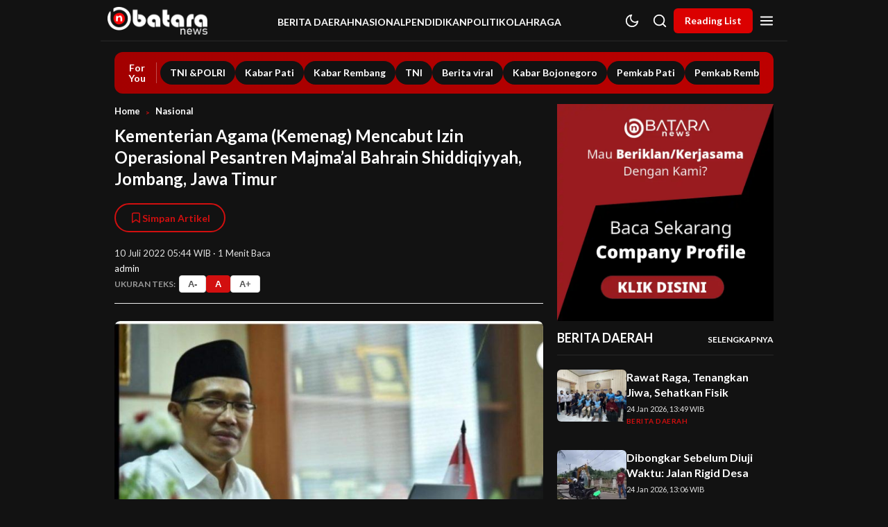

--- FILE ---
content_type: text/html; charset=UTF-8
request_url: https://batara.news/2022/07/10/kementerian-agama-kemenag-mencabut-izin-operasional-pesantren-majmaal-bahrain-shiddiqiyyah-jombang-jawa-timur-2/
body_size: 21637
content:
<!doctype html>
<html lang="id">
<head>
	<meta charset="UTF-8">
	<meta name="viewport" content="width=device-width, initial-scale=1">
	<link rel="profile" href="https://gmpg.org/xfn/11">
	<link rel="preconnect" href="https://fonts.googleapis.com">
	<link rel="preconnect" href="https://fonts.gstatic.com" crossorigin>
	<link href="https://fonts.googleapis.com/css2?family=Albert+Sans:wght@400;600;700&family=Lato:wght@300;400;700&family=Playfair+Display:ital,wght@0,400;0,700;1,400&display=swap" rel="stylesheet">

	<title>Kementerian Agama (Kemenag) Mencabut Izin Operasional Pesantren Majma’al Bahrain Shiddiqiyyah, Jombang, Jawa Timur &#8211; BATARA.NEWS</title>
<meta name='robots' content='max-image-preview:large' />


<title>Kementerian Agama (Kemenag) Mencabut Izin Operasional Pesantren Majma’al Bahrain Shiddiqiyyah, Jombang, Jawa Timur</title>
<meta name='description' content='Batara.News Jakarta _: Kasus Pencabulan Tersangka MSAT berbuntut panjang, Kementerian Agama (Kemenag) mencabut izin operasional Pesantren Majma’al Bahrain Shiddiqiyyah, Jombang, Jawa Timur. Direktur Pendidikan Diniyah...' />
<link rel='canonical' href='https://batara.news/2022/07/10/kementerian-agama-kemenag-mencabut-izin-operasional-pesantren-majmaal-bahrain-shiddiqiyyah-jombang-jawa-timur-2/' />
<meta property='og:locale' content='id_ID' />
<meta property='og:type' content='article' />
<meta property='og:title' content='Kementerian Agama (Kemenag) Mencabut Izin Operasional Pesantren Majma’al Bahrain Shiddiqiyyah, Jombang, Jawa Timur' />
<meta property='og:description' content='Batara.News Jakarta _: Kasus Pencabulan Tersangka MSAT berbuntut panjang, Kementerian Agama (Kemenag) mencabut izin operasional Pesantren Majma’al Bahrain Shiddiqiyyah, Jombang, Jawa Timur. Direktur Pendidikan Diniyah...' />
<meta property='og:url' content='https://batara.news/2022/07/10/kementerian-agama-kemenag-mencabut-izin-operasional-pesantren-majmaal-bahrain-shiddiqiyyah-jombang-jawa-timur-2/' />
<meta property='og:site_name' content='BATARA.NEWS' />
<meta property='og:image' content='https://batara.news/wp-content/uploads/2022/07/IMG_20220710_052730-1.jpg?v=1764385122' />
<meta property='og:image:width' content='1200' />
<meta property='og:image:height' content='630' />
<meta name='twitter:card' content='summary_large_image' />
<meta name='twitter:site' content='@popbela' />
<meta name='twitter:title' content='Kementerian Agama (Kemenag) Mencabut Izin Operasional Pesantren Majma’al Bahrain Shiddiqiyyah, Jombang, Jawa Timur' />
<meta name='twitter:description' content='Batara.News Jakarta _: Kasus Pencabulan Tersangka MSAT berbuntut panjang, Kementerian Agama (Kemenag) mencabut izin operasional Pesantren Majma’al Bahrain Shiddiqiyyah, Jombang, Jawa Timur. Direktur Pendidikan Diniyah...' />
<meta name='twitter:image' content='https://batara.news/wp-content/uploads/2022/07/IMG_20220710_052730-1.jpg?v=1764385122' />
<script type="application/ld+json">{"@context":"https:\/\/schema.org","@type":"NewsArticle","mainEntityOfPage":{"@type":"WebPage","@id":"https:\/\/batara.news\/2022\/07\/10\/kementerian-agama-kemenag-mencabut-izin-operasional-pesantren-majmaal-bahrain-shiddiqiyyah-jombang-jawa-timur-2\/"},"headline":"Kementerian Agama (Kemenag) Mencabut Izin Operasional Pesantren Majma\u2019al Bahrain Shiddiqiyyah, Jombang, Jawa Timur","image":["https:\/\/batara.news\/wp-content\/uploads\/2022\/07\/IMG_20220710_052730-1.jpg?v=1764385122"],"datePublished":"2022-07-10T05:44:48+07:00","dateModified":"2022-07-10T05:44:48+07:00","author":{"@type":"Person","name":"admin"},"publisher":{"@type":"Organization","name":"BATARA.NEWS","logo":{"@type":"ImageObject","url":"https:\/\/batara.news\/wp-content\/uploads\/2025\/10\/cropped-logo-batara-2026.webp"}},"description":"Batara.News Jakarta _: Kasus Pencabulan Tersangka MSAT berbuntut panjang, Kementerian Agama (Kemenag) mencabut izin operasional Pesantren Majma\u2019al Bahrain Shiddiqiyyah, Jombang, Jawa Timur. Direktur Pendidikan Diniyah..."}</script>

<script>
document.addEventListener("DOMContentLoaded", function() {
    // 1. Ambil waktu saat ini
    const d = new Date();
    
    // 2. Konversi ke waktu UTC
    const utc = d.getTime() + (d.getTimezoneOffset() * 60000);
    
    // 3. Buat waktu baru dengan offset WIB (UTC + 7 jam)
    const nd = new Date(utc + (3600000 * 7));
    
    // 4. Ambil jam dari waktu WIB
    const wibHour = nd.getHours();

    // Logika: Aktifkan dark mode jika jam 18.00 - 05.59 WIB
    if (wibHour >= 18 || wibHour < 6) {
        document.body.classList.add("dark-mode");
        console.log("Mode Malam WIB Aktif"); // Cek di console
    }
});
</script><link rel="icon" href="https://batara.news/wp-content/uploads/2025/10/icon_bataranews.png" />
<link rel='dns-prefetch' href='//cdn.jsdelivr.net' />
<link rel='dns-prefetch' href='//fonts.googleapis.com' />
<link rel="alternate" type="application/rss+xml" title="BATARA.NEWS &raquo; Feed" href="https://batara.news/feed/" />
<link rel="alternate" type="application/rss+xml" title="BATARA.NEWS &raquo; Umpan Komentar" href="https://batara.news/comments/feed/" />
<link rel="alternate" type="application/rss+xml" title="BATARA.NEWS &raquo; Kementerian Agama (Kemenag) Mencabut Izin Operasional Pesantren Majma’al Bahrain Shiddiqiyyah, Jombang, Jawa Timur Umpan Komentar" href="https://batara.news/2022/07/10/kementerian-agama-kemenag-mencabut-izin-operasional-pesantren-majmaal-bahrain-shiddiqiyyah-jombang-jawa-timur-2/feed/" />
<link rel="alternate" title="oEmbed (JSON)" type="application/json+oembed" href="https://batara.news/wp-json/oembed/1.0/embed?url=https%3A%2F%2Fbatara.news%2F2022%2F07%2F10%2Fkementerian-agama-kemenag-mencabut-izin-operasional-pesantren-majmaal-bahrain-shiddiqiyyah-jombang-jawa-timur-2%2F" />
<link rel="alternate" title="oEmbed (XML)" type="text/xml+oembed" href="https://batara.news/wp-json/oembed/1.0/embed?url=https%3A%2F%2Fbatara.news%2F2022%2F07%2F10%2Fkementerian-agama-kemenag-mencabut-izin-operasional-pesantren-majmaal-bahrain-shiddiqiyyah-jombang-jawa-timur-2%2F&#038;format=xml" />
<style id='wp-img-auto-sizes-contain-inline-css'>
img:is([sizes=auto i],[sizes^="auto," i]){contain-intrinsic-size:3000px 1500px}
/*# sourceURL=wp-img-auto-sizes-contain-inline-css */
</style>
<style id='wp-emoji-styles-inline-css'>

	img.wp-smiley, img.emoji {
		display: inline !important;
		border: none !important;
		box-shadow: none !important;
		height: 1em !important;
		width: 1em !important;
		margin: 0 0.07em !important;
		vertical-align: -0.1em !important;
		background: none !important;
		padding: 0 !important;
	}
/*# sourceURL=wp-emoji-styles-inline-css */
</style>
<style id='classic-theme-styles-inline-css'>
/*! This file is auto-generated */
.wp-block-button__link{color:#fff;background-color:#32373c;border-radius:9999px;box-shadow:none;text-decoration:none;padding:calc(.667em + 2px) calc(1.333em + 2px);font-size:1.125em}.wp-block-file__button{background:#32373c;color:#fff;text-decoration:none}
/*# sourceURL=/wp-includes/css/classic-themes.min.css */
</style>
<link rel='stylesheet' id='idctheme-style-css' href='https://batara.news/wp-content/themes/wp-atnm-popbela/style.css?ver=1.0.0' media='all' />
<link rel='stylesheet' id='google-fonts-css' href='https://fonts.googleapis.com/css2?family=Lato:wght@400;700&#038;family=Playfair+Display:wght@700&#038;display=swap' media='all' />
<script src="https://batara.news/wp-includes/js/jquery/jquery.min.js?ver=3.7.1" id="jquery-core-js"></script>
<script src="https://batara.news/wp-includes/js/jquery/jquery-migrate.min.js?ver=3.4.1" id="jquery-migrate-js"></script>
<link rel="https://api.w.org/" href="https://batara.news/wp-json/" /><link rel="alternate" title="JSON" type="application/json" href="https://batara.news/wp-json/wp/v2/posts/12703" /><link rel="EditURI" type="application/rsd+xml" title="RSD" href="https://batara.news/xmlrpc.php?rsd" />
<meta name="generator" content="WordPress 6.9" />
<link rel="canonical" href="https://batara.news/2022/07/10/kementerian-agama-kemenag-mencabut-izin-operasional-pesantren-majmaal-bahrain-shiddiqiyyah-jombang-jawa-timur-2/" />
<link rel='shortlink' href='https://batara.news/?p=12703' />
<link rel="pingback" href="https://batara.news/xmlrpc.php"><script type="application/ld+json">{"@context":"https:\/\/schema.org","@type":"BreadcrumbList","itemListElement":[{"@type":"ListItem","position":1,"name":"Home","item":"https:\/\/batara.news"},{"@type":"ListItem","position":2,"name":"Nasional","item":"https:\/\/batara.news\/category\/nasional\/"},{"@type":"ListItem","position":3,"name":"Kementerian Agama (Kemenag) Mencabut Izin Operasional Pesantren Majma\u2019al Bahrain Shiddiqiyyah, Jombang, Jawa Timur","item":"https:\/\/batara.news\/2022\/07\/10\/kementerian-agama-kemenag-mencabut-izin-operasional-pesantren-majmaal-bahrain-shiddiqiyyah-jombang-jawa-timur-2\/"}]}</script>
    <style type="text/css">
        :root {
            --color-primary: #D72772;
            --color-button: #D72772; /* Variable Baru */
            --color-foryou-start: #D72772;
            --color-foryou-end: #E91E63;
            --font-serif: 'Albert Sans', serif;
            --font-ui: 'Albert Sans', sans-serif;
            --font-body: 'Lato', sans-serif;
        }
    </style>
        <style type="text/css">
        :root {
            --color-footer-bg: #D72772;
            --color-footer-text: #ffffff;
        }
    </style>
            <style type="text/css">
            /* Container Utama */
            .popbela-keypoints-box {
                background-color: #fff;
                margin: 30px 0 0 0;
                padding: 5px 0;
                display: block;
                clear: both;
                width: 100%;
            }

            /* Header: Judul & Garis */
            .keypoints-header {
                display: flex;
                align-items: center;
                gap: 15px;
                margin-bottom: 15px;
            }

            .keypoints-title {
                font-family: var(--font-body); /* Sesuaikan dengan font webmu */
                font-weight: 900;
                font-size: 18px;
                color: #000;
                margin: 0;
                white-space: nowrap;
                text-transform: none;
            }

            /* Garis Merah Tebal */
            .keypoints-line,
            .keypoints-footer-line {
                flex-grow: 1;
                height: 3px;
                background-color: var(--color-primary);
                border-radius: 2px;
                display: block;
                width: 100%;
            }
            
            /* Footer line tidak butuh flex-grow, dia block sendiri */
            .keypoints-footer-line {
                margin-top: 20px;
            }

            /* Area Konten */
            .keypoints-content {
                font-family: sans-serif;
                font-size: 16px;
                line-height: 1.6;
                color: #333;
                padding-right: 10px;
            }

            /* Reset UL/OL di dalam kotak ini */
            .keypoints-content ul {
                list-style: none !important; 
                margin: 0 !important;
                padding: 0 !important;
            }

            .keypoints-content li {
                position: relative;
                padding-left: 20px;
                margin-bottom: 12px;
            }

            /* Custom Bullet (Titik) */
            .keypoints-content li::before {
                content: "•";
                color: var(--color-primary);
                font-weight: bold;
                font-size: 30px;
                position: absolute;
                left: 0;
                top: -3px; /* Sesuaikan agar pas tengah */
                line-height: 1;
            }
            
            /* Hapus margin p bawaan wp_editor */
            .keypoints-content p {
                margin-bottom: 10px;
            }
        </style>
        <link rel="icon" href="https://batara.news/wp-content/uploads/2025/10/cropped-logo-batara-2026-32x32.webp" sizes="32x32" />
<link rel="icon" href="https://batara.news/wp-content/uploads/2025/10/cropped-logo-batara-2026-192x192.webp" sizes="192x192" />
<link rel="apple-touch-icon" href="https://batara.news/wp-content/uploads/2025/10/cropped-logo-batara-2026-180x180.webp" />
<meta name="msapplication-TileImage" content="https://batara.news/wp-content/uploads/2025/10/cropped-logo-batara-2026-270x270.webp" />
    <style>
        :root {
            --color-primary: #d20f0f;
            --color-button: #db0000;
            --color-footer-bg: #000000;
            --color-footer-text: #ffffff;
            --bg-widget: #f9f9f9;
            --color-foryou-start: #a30000;
            --color-foryou-end: #bd0000;
            --font-serif: 'Lato', serif;
            --font-ui: 'Lato', sans-serif;
            --font-body: 'Lato', sans-serif;
        }
        .popbela-poll-widget { background-color: var(--bg-widget); }
        .foryou-box { background: linear-gradient(90deg, var(--color-foryou-start) 0%, var(--color-foryou-end) 100%); }
                        .mobile-app-footer {
background: var(--bg-widget);
border-top: none;
}
.mobile-app-header {
background: var(--bg-widget);
border-bottom: none;
}    </style>
    <style id='wp-block-heading-inline-css'>
h1:where(.wp-block-heading).has-background,h2:where(.wp-block-heading).has-background,h3:where(.wp-block-heading).has-background,h4:where(.wp-block-heading).has-background,h5:where(.wp-block-heading).has-background,h6:where(.wp-block-heading).has-background{padding:1.25em 2.375em}h1.has-text-align-left[style*=writing-mode]:where([style*=vertical-lr]),h1.has-text-align-right[style*=writing-mode]:where([style*=vertical-rl]),h2.has-text-align-left[style*=writing-mode]:where([style*=vertical-lr]),h2.has-text-align-right[style*=writing-mode]:where([style*=vertical-rl]),h3.has-text-align-left[style*=writing-mode]:where([style*=vertical-lr]),h3.has-text-align-right[style*=writing-mode]:where([style*=vertical-rl]),h4.has-text-align-left[style*=writing-mode]:where([style*=vertical-lr]),h4.has-text-align-right[style*=writing-mode]:where([style*=vertical-rl]),h5.has-text-align-left[style*=writing-mode]:where([style*=vertical-lr]),h5.has-text-align-right[style*=writing-mode]:where([style*=vertical-rl]),h6.has-text-align-left[style*=writing-mode]:where([style*=vertical-lr]),h6.has-text-align-right[style*=writing-mode]:where([style*=vertical-rl]){rotate:180deg}
/*# sourceURL=https://batara.news/wp-includes/blocks/heading/style.min.css */
</style>
<style id='wp-block-image-inline-css'>
.wp-block-image>a,.wp-block-image>figure>a{display:inline-block}.wp-block-image img{box-sizing:border-box;height:auto;max-width:100%;vertical-align:bottom}@media not (prefers-reduced-motion){.wp-block-image img.hide{visibility:hidden}.wp-block-image img.show{animation:show-content-image .4s}}.wp-block-image[style*=border-radius] img,.wp-block-image[style*=border-radius]>a{border-radius:inherit}.wp-block-image.has-custom-border img{box-sizing:border-box}.wp-block-image.aligncenter{text-align:center}.wp-block-image.alignfull>a,.wp-block-image.alignwide>a{width:100%}.wp-block-image.alignfull img,.wp-block-image.alignwide img{height:auto;width:100%}.wp-block-image .aligncenter,.wp-block-image .alignleft,.wp-block-image .alignright,.wp-block-image.aligncenter,.wp-block-image.alignleft,.wp-block-image.alignright{display:table}.wp-block-image .aligncenter>figcaption,.wp-block-image .alignleft>figcaption,.wp-block-image .alignright>figcaption,.wp-block-image.aligncenter>figcaption,.wp-block-image.alignleft>figcaption,.wp-block-image.alignright>figcaption{caption-side:bottom;display:table-caption}.wp-block-image .alignleft{float:left;margin:.5em 1em .5em 0}.wp-block-image .alignright{float:right;margin:.5em 0 .5em 1em}.wp-block-image .aligncenter{margin-left:auto;margin-right:auto}.wp-block-image :where(figcaption){margin-bottom:1em;margin-top:.5em}.wp-block-image.is-style-circle-mask img{border-radius:9999px}@supports ((-webkit-mask-image:none) or (mask-image:none)) or (-webkit-mask-image:none){.wp-block-image.is-style-circle-mask img{border-radius:0;-webkit-mask-image:url('data:image/svg+xml;utf8,<svg viewBox="0 0 100 100" xmlns="http://www.w3.org/2000/svg"><circle cx="50" cy="50" r="50"/></svg>');mask-image:url('data:image/svg+xml;utf8,<svg viewBox="0 0 100 100" xmlns="http://www.w3.org/2000/svg"><circle cx="50" cy="50" r="50"/></svg>');mask-mode:alpha;-webkit-mask-position:center;mask-position:center;-webkit-mask-repeat:no-repeat;mask-repeat:no-repeat;-webkit-mask-size:contain;mask-size:contain}}:root :where(.wp-block-image.is-style-rounded img,.wp-block-image .is-style-rounded img){border-radius:9999px}.wp-block-image figure{margin:0}.wp-lightbox-container{display:flex;flex-direction:column;position:relative}.wp-lightbox-container img{cursor:zoom-in}.wp-lightbox-container img:hover+button{opacity:1}.wp-lightbox-container button{align-items:center;backdrop-filter:blur(16px) saturate(180%);background-color:#5a5a5a40;border:none;border-radius:4px;cursor:zoom-in;display:flex;height:20px;justify-content:center;opacity:0;padding:0;position:absolute;right:16px;text-align:center;top:16px;width:20px;z-index:100}@media not (prefers-reduced-motion){.wp-lightbox-container button{transition:opacity .2s ease}}.wp-lightbox-container button:focus-visible{outline:3px auto #5a5a5a40;outline:3px auto -webkit-focus-ring-color;outline-offset:3px}.wp-lightbox-container button:hover{cursor:pointer;opacity:1}.wp-lightbox-container button:focus{opacity:1}.wp-lightbox-container button:focus,.wp-lightbox-container button:hover,.wp-lightbox-container button:not(:hover):not(:active):not(.has-background){background-color:#5a5a5a40;border:none}.wp-lightbox-overlay{box-sizing:border-box;cursor:zoom-out;height:100vh;left:0;overflow:hidden;position:fixed;top:0;visibility:hidden;width:100%;z-index:100000}.wp-lightbox-overlay .close-button{align-items:center;cursor:pointer;display:flex;justify-content:center;min-height:40px;min-width:40px;padding:0;position:absolute;right:calc(env(safe-area-inset-right) + 16px);top:calc(env(safe-area-inset-top) + 16px);z-index:5000000}.wp-lightbox-overlay .close-button:focus,.wp-lightbox-overlay .close-button:hover,.wp-lightbox-overlay .close-button:not(:hover):not(:active):not(.has-background){background:none;border:none}.wp-lightbox-overlay .lightbox-image-container{height:var(--wp--lightbox-container-height);left:50%;overflow:hidden;position:absolute;top:50%;transform:translate(-50%,-50%);transform-origin:top left;width:var(--wp--lightbox-container-width);z-index:9999999999}.wp-lightbox-overlay .wp-block-image{align-items:center;box-sizing:border-box;display:flex;height:100%;justify-content:center;margin:0;position:relative;transform-origin:0 0;width:100%;z-index:3000000}.wp-lightbox-overlay .wp-block-image img{height:var(--wp--lightbox-image-height);min-height:var(--wp--lightbox-image-height);min-width:var(--wp--lightbox-image-width);width:var(--wp--lightbox-image-width)}.wp-lightbox-overlay .wp-block-image figcaption{display:none}.wp-lightbox-overlay button{background:none;border:none}.wp-lightbox-overlay .scrim{background-color:#fff;height:100%;opacity:.9;position:absolute;width:100%;z-index:2000000}.wp-lightbox-overlay.active{visibility:visible}@media not (prefers-reduced-motion){.wp-lightbox-overlay.active{animation:turn-on-visibility .25s both}.wp-lightbox-overlay.active img{animation:turn-on-visibility .35s both}.wp-lightbox-overlay.show-closing-animation:not(.active){animation:turn-off-visibility .35s both}.wp-lightbox-overlay.show-closing-animation:not(.active) img{animation:turn-off-visibility .25s both}.wp-lightbox-overlay.zoom.active{animation:none;opacity:1;visibility:visible}.wp-lightbox-overlay.zoom.active .lightbox-image-container{animation:lightbox-zoom-in .4s}.wp-lightbox-overlay.zoom.active .lightbox-image-container img{animation:none}.wp-lightbox-overlay.zoom.active .scrim{animation:turn-on-visibility .4s forwards}.wp-lightbox-overlay.zoom.show-closing-animation:not(.active){animation:none}.wp-lightbox-overlay.zoom.show-closing-animation:not(.active) .lightbox-image-container{animation:lightbox-zoom-out .4s}.wp-lightbox-overlay.zoom.show-closing-animation:not(.active) .lightbox-image-container img{animation:none}.wp-lightbox-overlay.zoom.show-closing-animation:not(.active) .scrim{animation:turn-off-visibility .4s forwards}}@keyframes show-content-image{0%{visibility:hidden}99%{visibility:hidden}to{visibility:visible}}@keyframes turn-on-visibility{0%{opacity:0}to{opacity:1}}@keyframes turn-off-visibility{0%{opacity:1;visibility:visible}99%{opacity:0;visibility:visible}to{opacity:0;visibility:hidden}}@keyframes lightbox-zoom-in{0%{transform:translate(calc((-100vw + var(--wp--lightbox-scrollbar-width))/2 + var(--wp--lightbox-initial-left-position)),calc(-50vh + var(--wp--lightbox-initial-top-position))) scale(var(--wp--lightbox-scale))}to{transform:translate(-50%,-50%) scale(1)}}@keyframes lightbox-zoom-out{0%{transform:translate(-50%,-50%) scale(1);visibility:visible}99%{visibility:visible}to{transform:translate(calc((-100vw + var(--wp--lightbox-scrollbar-width))/2 + var(--wp--lightbox-initial-left-position)),calc(-50vh + var(--wp--lightbox-initial-top-position))) scale(var(--wp--lightbox-scale));visibility:hidden}}
/*# sourceURL=https://batara.news/wp-includes/blocks/image/style.min.css */
</style>
<style id='wp-block-paragraph-inline-css'>
.is-small-text{font-size:.875em}.is-regular-text{font-size:1em}.is-large-text{font-size:2.25em}.is-larger-text{font-size:3em}.has-drop-cap:not(:focus):first-letter{float:left;font-size:8.4em;font-style:normal;font-weight:100;line-height:.68;margin:.05em .1em 0 0;text-transform:uppercase}body.rtl .has-drop-cap:not(:focus):first-letter{float:none;margin-left:.1em}p.has-drop-cap.has-background{overflow:hidden}:root :where(p.has-background){padding:1.25em 2.375em}:where(p.has-text-color:not(.has-link-color)) a{color:inherit}p.has-text-align-left[style*="writing-mode:vertical-lr"],p.has-text-align-right[style*="writing-mode:vertical-rl"]{rotate:180deg}
/*# sourceURL=https://batara.news/wp-includes/blocks/paragraph/style.min.css */
</style>
<style id='global-styles-inline-css'>
:root{--wp--preset--aspect-ratio--square: 1;--wp--preset--aspect-ratio--4-3: 4/3;--wp--preset--aspect-ratio--3-4: 3/4;--wp--preset--aspect-ratio--3-2: 3/2;--wp--preset--aspect-ratio--2-3: 2/3;--wp--preset--aspect-ratio--16-9: 16/9;--wp--preset--aspect-ratio--9-16: 9/16;--wp--preset--color--black: #000000;--wp--preset--color--cyan-bluish-gray: #abb8c3;--wp--preset--color--white: #ffffff;--wp--preset--color--pale-pink: #f78da7;--wp--preset--color--vivid-red: #cf2e2e;--wp--preset--color--luminous-vivid-orange: #ff6900;--wp--preset--color--luminous-vivid-amber: #fcb900;--wp--preset--color--light-green-cyan: #7bdcb5;--wp--preset--color--vivid-green-cyan: #00d084;--wp--preset--color--pale-cyan-blue: #8ed1fc;--wp--preset--color--vivid-cyan-blue: #0693e3;--wp--preset--color--vivid-purple: #9b51e0;--wp--preset--gradient--vivid-cyan-blue-to-vivid-purple: linear-gradient(135deg,rgb(6,147,227) 0%,rgb(155,81,224) 100%);--wp--preset--gradient--light-green-cyan-to-vivid-green-cyan: linear-gradient(135deg,rgb(122,220,180) 0%,rgb(0,208,130) 100%);--wp--preset--gradient--luminous-vivid-amber-to-luminous-vivid-orange: linear-gradient(135deg,rgb(252,185,0) 0%,rgb(255,105,0) 100%);--wp--preset--gradient--luminous-vivid-orange-to-vivid-red: linear-gradient(135deg,rgb(255,105,0) 0%,rgb(207,46,46) 100%);--wp--preset--gradient--very-light-gray-to-cyan-bluish-gray: linear-gradient(135deg,rgb(238,238,238) 0%,rgb(169,184,195) 100%);--wp--preset--gradient--cool-to-warm-spectrum: linear-gradient(135deg,rgb(74,234,220) 0%,rgb(151,120,209) 20%,rgb(207,42,186) 40%,rgb(238,44,130) 60%,rgb(251,105,98) 80%,rgb(254,248,76) 100%);--wp--preset--gradient--blush-light-purple: linear-gradient(135deg,rgb(255,206,236) 0%,rgb(152,150,240) 100%);--wp--preset--gradient--blush-bordeaux: linear-gradient(135deg,rgb(254,205,165) 0%,rgb(254,45,45) 50%,rgb(107,0,62) 100%);--wp--preset--gradient--luminous-dusk: linear-gradient(135deg,rgb(255,203,112) 0%,rgb(199,81,192) 50%,rgb(65,88,208) 100%);--wp--preset--gradient--pale-ocean: linear-gradient(135deg,rgb(255,245,203) 0%,rgb(182,227,212) 50%,rgb(51,167,181) 100%);--wp--preset--gradient--electric-grass: linear-gradient(135deg,rgb(202,248,128) 0%,rgb(113,206,126) 100%);--wp--preset--gradient--midnight: linear-gradient(135deg,rgb(2,3,129) 0%,rgb(40,116,252) 100%);--wp--preset--font-size--small: 13px;--wp--preset--font-size--medium: 20px;--wp--preset--font-size--large: 36px;--wp--preset--font-size--x-large: 42px;--wp--preset--spacing--20: 0.44rem;--wp--preset--spacing--30: 0.67rem;--wp--preset--spacing--40: 1rem;--wp--preset--spacing--50: 1.5rem;--wp--preset--spacing--60: 2.25rem;--wp--preset--spacing--70: 3.38rem;--wp--preset--spacing--80: 5.06rem;--wp--preset--shadow--natural: 6px 6px 9px rgba(0, 0, 0, 0.2);--wp--preset--shadow--deep: 12px 12px 50px rgba(0, 0, 0, 0.4);--wp--preset--shadow--sharp: 6px 6px 0px rgba(0, 0, 0, 0.2);--wp--preset--shadow--outlined: 6px 6px 0px -3px rgb(255, 255, 255), 6px 6px rgb(0, 0, 0);--wp--preset--shadow--crisp: 6px 6px 0px rgb(0, 0, 0);}:where(.is-layout-flex){gap: 0.5em;}:where(.is-layout-grid){gap: 0.5em;}body .is-layout-flex{display: flex;}.is-layout-flex{flex-wrap: wrap;align-items: center;}.is-layout-flex > :is(*, div){margin: 0;}body .is-layout-grid{display: grid;}.is-layout-grid > :is(*, div){margin: 0;}:where(.wp-block-columns.is-layout-flex){gap: 2em;}:where(.wp-block-columns.is-layout-grid){gap: 2em;}:where(.wp-block-post-template.is-layout-flex){gap: 1.25em;}:where(.wp-block-post-template.is-layout-grid){gap: 1.25em;}.has-black-color{color: var(--wp--preset--color--black) !important;}.has-cyan-bluish-gray-color{color: var(--wp--preset--color--cyan-bluish-gray) !important;}.has-white-color{color: var(--wp--preset--color--white) !important;}.has-pale-pink-color{color: var(--wp--preset--color--pale-pink) !important;}.has-vivid-red-color{color: var(--wp--preset--color--vivid-red) !important;}.has-luminous-vivid-orange-color{color: var(--wp--preset--color--luminous-vivid-orange) !important;}.has-luminous-vivid-amber-color{color: var(--wp--preset--color--luminous-vivid-amber) !important;}.has-light-green-cyan-color{color: var(--wp--preset--color--light-green-cyan) !important;}.has-vivid-green-cyan-color{color: var(--wp--preset--color--vivid-green-cyan) !important;}.has-pale-cyan-blue-color{color: var(--wp--preset--color--pale-cyan-blue) !important;}.has-vivid-cyan-blue-color{color: var(--wp--preset--color--vivid-cyan-blue) !important;}.has-vivid-purple-color{color: var(--wp--preset--color--vivid-purple) !important;}.has-black-background-color{background-color: var(--wp--preset--color--black) !important;}.has-cyan-bluish-gray-background-color{background-color: var(--wp--preset--color--cyan-bluish-gray) !important;}.has-white-background-color{background-color: var(--wp--preset--color--white) !important;}.has-pale-pink-background-color{background-color: var(--wp--preset--color--pale-pink) !important;}.has-vivid-red-background-color{background-color: var(--wp--preset--color--vivid-red) !important;}.has-luminous-vivid-orange-background-color{background-color: var(--wp--preset--color--luminous-vivid-orange) !important;}.has-luminous-vivid-amber-background-color{background-color: var(--wp--preset--color--luminous-vivid-amber) !important;}.has-light-green-cyan-background-color{background-color: var(--wp--preset--color--light-green-cyan) !important;}.has-vivid-green-cyan-background-color{background-color: var(--wp--preset--color--vivid-green-cyan) !important;}.has-pale-cyan-blue-background-color{background-color: var(--wp--preset--color--pale-cyan-blue) !important;}.has-vivid-cyan-blue-background-color{background-color: var(--wp--preset--color--vivid-cyan-blue) !important;}.has-vivid-purple-background-color{background-color: var(--wp--preset--color--vivid-purple) !important;}.has-black-border-color{border-color: var(--wp--preset--color--black) !important;}.has-cyan-bluish-gray-border-color{border-color: var(--wp--preset--color--cyan-bluish-gray) !important;}.has-white-border-color{border-color: var(--wp--preset--color--white) !important;}.has-pale-pink-border-color{border-color: var(--wp--preset--color--pale-pink) !important;}.has-vivid-red-border-color{border-color: var(--wp--preset--color--vivid-red) !important;}.has-luminous-vivid-orange-border-color{border-color: var(--wp--preset--color--luminous-vivid-orange) !important;}.has-luminous-vivid-amber-border-color{border-color: var(--wp--preset--color--luminous-vivid-amber) !important;}.has-light-green-cyan-border-color{border-color: var(--wp--preset--color--light-green-cyan) !important;}.has-vivid-green-cyan-border-color{border-color: var(--wp--preset--color--vivid-green-cyan) !important;}.has-pale-cyan-blue-border-color{border-color: var(--wp--preset--color--pale-cyan-blue) !important;}.has-vivid-cyan-blue-border-color{border-color: var(--wp--preset--color--vivid-cyan-blue) !important;}.has-vivid-purple-border-color{border-color: var(--wp--preset--color--vivid-purple) !important;}.has-vivid-cyan-blue-to-vivid-purple-gradient-background{background: var(--wp--preset--gradient--vivid-cyan-blue-to-vivid-purple) !important;}.has-light-green-cyan-to-vivid-green-cyan-gradient-background{background: var(--wp--preset--gradient--light-green-cyan-to-vivid-green-cyan) !important;}.has-luminous-vivid-amber-to-luminous-vivid-orange-gradient-background{background: var(--wp--preset--gradient--luminous-vivid-amber-to-luminous-vivid-orange) !important;}.has-luminous-vivid-orange-to-vivid-red-gradient-background{background: var(--wp--preset--gradient--luminous-vivid-orange-to-vivid-red) !important;}.has-very-light-gray-to-cyan-bluish-gray-gradient-background{background: var(--wp--preset--gradient--very-light-gray-to-cyan-bluish-gray) !important;}.has-cool-to-warm-spectrum-gradient-background{background: var(--wp--preset--gradient--cool-to-warm-spectrum) !important;}.has-blush-light-purple-gradient-background{background: var(--wp--preset--gradient--blush-light-purple) !important;}.has-blush-bordeaux-gradient-background{background: var(--wp--preset--gradient--blush-bordeaux) !important;}.has-luminous-dusk-gradient-background{background: var(--wp--preset--gradient--luminous-dusk) !important;}.has-pale-ocean-gradient-background{background: var(--wp--preset--gradient--pale-ocean) !important;}.has-electric-grass-gradient-background{background: var(--wp--preset--gradient--electric-grass) !important;}.has-midnight-gradient-background{background: var(--wp--preset--gradient--midnight) !important;}.has-small-font-size{font-size: var(--wp--preset--font-size--small) !important;}.has-medium-font-size{font-size: var(--wp--preset--font-size--medium) !important;}.has-large-font-size{font-size: var(--wp--preset--font-size--large) !important;}.has-x-large-font-size{font-size: var(--wp--preset--font-size--x-large) !important;}
/*# sourceURL=global-styles-inline-css */
</style>
</head>

<body class="wp-singular post-template-default single single-post postid-12703 single-format-standard wp-custom-logo wp-theme-wp-atnm-popbela">

<div class="mobile-app-header">
            <div class="app-header-inner detail-mode">
            <a href="javascript:history.back()" class="app-back-btn">
                <svg width="24" height="24" viewBox="0 0 24 24" fill="none" stroke="currentColor" stroke-width="2" stroke-linecap="round" stroke-linejoin="round"><line x1="19" y1="12" x2="5" y2="12"></line><polyline points="12 19 5 12 12 5"></polyline></svg>
            </a>
            <div class="app-page-title">
                Kementerian Agama (Kem...            </div>
            <a href="https://batara.news" class="app-home-btn">
                <svg width="22" height="22" viewBox="0 0 24 24" fill="none" stroke="currentColor" stroke-width="2" stroke-linecap="round" stroke-linejoin="round"><path d="M3 9l9-7 9 7v11a2 2 0 0 1-2 2H5a2 2 0 0 1-2-2z"></path><polyline points="9 22 9 12 15 12 15 22"></polyline></svg>
            </a>
        </div>
    </div>
<div id="page" class="site">
<div id="reading-progress-container">
    <div id="reading-progress-bar"></div>
</div>
<header id="masthead" class="site-header popbela-header-container">
    
    <div class="header-main">
        <div class="container flex-row align-center">
            
			<div class="header-logo">
				<a href="https://batara.news/" aria-label="BATARA.NEWS">
					<img src="https://batara.news/wp-content/uploads/2025/10/logo-batara-2026.webp" class="custom-logo logo-light" alt="BATARA.NEWS"><img src="https://batara.news/wp-content/uploads/2025/11/logobataradark.png" class="custom-logo logo-dark" alt="BATARA.NEWS">				</a>
			</div>
            
            <nav id="site-navigation" class="main-navigation">
             <ul id="menu-menu-atas" class="menu"><li id="menu-item-17053" class="menu-item menu-item-type-taxonomy menu-item-object-category menu-item-17053"><a href="https://batara.news/category/daerah/">Berita Daerah</a></li>
<li id="menu-item-17058" class="menu-item menu-item-type-taxonomy menu-item-object-category current-post-ancestor current-menu-parent current-post-parent menu-item-17058"><a href="https://batara.news/category/nasional/">Nasional</a></li>
<li id="menu-item-17059" class="menu-item menu-item-type-taxonomy menu-item-object-category menu-item-17059"><a href="https://batara.news/category/pendidikan/">Pendidikan</a></li>
<li id="menu-item-17060" class="menu-dot menu-item menu-item-type-taxonomy menu-item-object-category menu-item-17060"><a href="https://batara.news/category/politik/">Politik</a></li>
<li id="menu-item-17071" class="menu-item menu-item-type-taxonomy menu-item-object-category menu-item-17071"><a href="https://batara.news/category/olahraga/">Olahraga</a></li>
</ul>        </nav>

            <div class="header-actions">
                <button class="dark-mode-toggle icon-btn tooltip" aria-label="Mode Gelap">
                    <svg width="24" height="24" viewBox="0 0 24 24" fill="none" stroke="currentColor" stroke-width="2" stroke-linecap="round" stroke-linejoin="round"><path d="M21 12.79A9 9 0 1 1 11.21 3 7 7 0 0 0 21 12.79z"></path></svg>
                </button>
				
				<button id="search-toggle" class="icon-btn tooltip" aria-label="Cari">
                    <svg width="24" height="24" viewBox="0 0 24 24" fill="none" stroke="currentColor" stroke-width="2" stroke-linecap="round" stroke-linejoin="round"><circle cx="11" cy="11" r="8"></circle><line x1="21" y1="21" x2="16.65" y2="16.65"></line></svg>
                </button>

                <a href="https://batara.news/reading-list" class="login-btn">
				<span>Reading List</span>
                </a>
                
                <button class="menu-toggle icon-btn" aria-label="Menu">
                    <svg width="24" height="24" viewBox="0 0 24 24" fill="none" stroke="currentColor" stroke-width="2" stroke-linecap="round" stroke-linejoin="round"><line x1="3" y1="12" x2="21" y2="12"></line><line x1="3" y1="6" x2="21" y2="6"></line><line x1="3" y1="18" x2="21" y2="18"></line></svg>
                </button>
            </div>
        </div>
    </div>

<div class="foryou-container container">
    <div class="foryou-box">
        <div class="foryou-label">
            <span>For</span><br><span>You</span>
        </div>
        <div class="foryou-scroll">
                                <a href="https://batara.news/tag/tni-polri/" class="foryou-pill">
                        TNI &amp;POLRI                    </a>
                                    <a href="https://batara.news/tag/kabar-pati/" class="foryou-pill">
                        Kabar Pati                    </a>
                                    <a href="https://batara.news/tag/kabar-rembang/" class="foryou-pill">
                        Kabar Rembang                    </a>
                                    <a href="https://batara.news/tag/tni/" class="foryou-pill">
                        TNI                    </a>
                                    <a href="https://batara.news/tag/berita-viral/" class="foryou-pill">
                        Berita viral                    </a>
                                    <a href="https://batara.news/tag/kabar-bojonegoro/" class="foryou-pill">
                        Kabar Bojonegoro                    </a>
                                    <a href="https://batara.news/tag/pemkab-pati/" class="foryou-pill">
                        Pemkab Pati                    </a>
                                    <a href="https://batara.news/tag/pemkab-rembang/" class="foryou-pill">
                        Pemkab Rembang                    </a>
                        </div>
    </div>
</div>

<div id="mobile-menu-overlay" class="mobile-menu-overlay"></div>
<nav id="mobile-menu-drawer" class="mobile-menu-drawer">
    <button id="close-menu-btn" class="close-btn">&times;</button>
    
	<div class="mobile-logo">
		<a href="https://batara.news/" class="custom-logo-link" rel="home"><img width="296" height="81" src="https://batara.news/wp-content/uploads/2025/10/logo-batara-2026.webp" class="custom-logo" alt="BATARA.NEWS" decoding="async" /></a>	</div>

    <ul id="menu-menu-side" class="mobile-nav-list"><li id="menu-item-18077" class="menu-item menu-item-type-taxonomy menu-item-object-category menu-item-18077"><a href="https://batara.news/category/daerah/">Berita Daerah</a></li>
<li id="menu-item-18078" class="menu-item menu-item-type-taxonomy menu-item-object-category menu-item-18078"><a href="https://batara.news/category/berita/">Berita Terkini</a></li>
<li id="menu-item-18079" class="menu-item menu-item-type-taxonomy menu-item-object-category menu-item-18079"><a href="https://batara.news/category/ekonomi/">Ekonomi</a></li>
<li id="menu-item-18080" class="menu-item menu-item-type-taxonomy menu-item-object-category menu-item-18080"><a href="https://batara.news/category/hiburan/">Hiburan</a></li>
<li id="menu-item-18081" class="menu-item menu-item-type-taxonomy menu-item-object-category menu-item-18081"><a href="https://batara.news/category/kesehatan/">Kesehatan</a></li>
<li id="menu-item-18082" class="menu-item menu-item-type-taxonomy menu-item-object-category current-post-ancestor current-menu-parent current-post-parent menu-item-18082"><a href="https://batara.news/category/nasional/">Nasional</a></li>
<li id="menu-item-18083" class="menu-item menu-item-type-taxonomy menu-item-object-category menu-item-18083"><a href="https://batara.news/category/olahraga/">Olahraga</a></li>
<li id="menu-item-18084" class="menu-item menu-item-type-taxonomy menu-item-object-category menu-item-18084"><a href="https://batara.news/category/otomatif/">Otomatif</a></li>
<li id="menu-item-18085" class="menu-item menu-item-type-taxonomy menu-item-object-category menu-item-18085"><a href="https://batara.news/category/pendidikan/">Pendidikan</a></li>
<li id="menu-item-18086" class="menu-item menu-item-type-taxonomy menu-item-object-category menu-item-18086"><a href="https://batara.news/category/politik/">Politik</a></li>
<li id="menu-item-18087" class="menu-item menu-item-type-taxonomy menu-item-object-category menu-item-18087"><a href="https://batara.news/category/politik-hukum/">Politik &amp; Hukum</a></li>
<li id="menu-item-18088" class="menu-item menu-item-type-taxonomy menu-item-object-category menu-item-18088"><a href="https://batara.news/category/teknologi/">Teknologi</a></li>
<li id="menu-item-18089" class="menu-item menu-item-type-taxonomy menu-item-object-category menu-item-18089"><a href="https://batara.news/category/video/">Video</a></li>
</ul></nav>

<div id="header-search-bar" class="popbela-search-overlay">
    <div class="container search-container-inner">
        
        <button id="search-close" class="search-close-btn">
            <svg xmlns="http://www.w3.org/2000/svg" width="20" height="20" viewBox="0 0 24 24" fill="none" stroke="currentColor" stroke-width="2" stroke-linecap="round" stroke-linejoin="round"><line x1="18" y1="6" x2="6" y2="18"></line><line x1="6" y1="6" x2="18" y2="18"></line></svg>
        </button>

        <form role="search" method="get" class="popbela-search-form" action="https://batara.news/">
            <input type="search" class="search-field" placeholder="Search in Popbela..." value="" name="s" />
            <button type="submit" class="search-submit">
                <svg xmlns="http://www.w3.org/2000/svg" width="24" height="24" fill="none" viewBox="0 0 24 24" stroke="currentColor" stroke-width="2"><path stroke-linecap="round" stroke-linejoin="round" d="M21 21l-6-6m2-5a7 7 0 11-14 0 7 7 0 0114 0z" /></svg>
            </button>
        </form>

    </div>
</div>

</header>
<div id="content" class="site-content">

<div id="primary" class="content-area">
    <main id="main" class="site-main">

        

<article id="post-12703" class="popbela-article post-12703 post type-post status-publish format-standard has-post-thumbnail hentry category-nasional">

    <header class="entry-header popbela-single-header">
        
                    <div class="popbela-breadcrumbs"><a href="https://batara.news">Home</a> <span class="sep">&gt;</span> <a href="https://batara.news/category/nasional/">Nasional</a></div>            <h1 class="entry-title">Kementerian Agama (Kemenag) Mencabut Izin Operasional Pesantren Majma’al Bahrain Shiddiqiyyah, Jombang, Jawa Timur</h1>			
			<div class="popbela-save-container">
				<button id="btn-bookmark-single" class="btn-save-article" 
					data-id="12703" 
					data-title="Kementerian Agama (Kemenag) Mencabut Izin Operasional Pesantren Majma’al Bahrain Shiddiqiyyah, Jombang, Jawa Timur" 
					data-link="https://batara.news/2022/07/10/kementerian-agama-kemenag-mencabut-izin-operasional-pesantren-majmaal-bahrain-shiddiqiyyah-jombang-jawa-timur-2/" 
					data-image="https://batara.news/wp-content/uploads/2022/07/IMG_20220710_052730-1-300x300.jpg?v=1764385122">
					
					<svg width="20" height="20" viewBox="0 0 24 24" fill="none" stroke="currentColor" stroke-width="2" stroke-linecap="round" stroke-linejoin="round">
						<path d="M19 21l-7-5-7 5V5a2 2 0 0 1 2-2h10a2 2 0 0 1 2 2z"></path>
					</svg>
					
					<span class="save-text">Simpan Artikel</span>
				</button>
			</div>
            <div class="entry-meta-header">
				<div class="post-date">
                    10 Juli 2022 05:44 WIB 
                    <span class="sep">&middot;</span> 
                    1 Menit Baca                </div>
                <div class="post-source">
                    <a href="https://batara.news/author/admin/">admin</a>
                </div>
            </div>
        		
		<div class="popbela-font-resizer">
    <span class="resizer-label">Ukuran Teks:</span>
    <button id="font-small" class="resizer-btn" title="Kecil">A-</button>
    <button id="font-normal" class="resizer-btn active" title="Normal">A</button>
    <button id="font-large" class="resizer-btn" title="Besar">A+</button>
</div>

    </header>
	
            <div class="popbela-featured-image">
            <img title="Kementerian Agama (Kemenag) Mencabut Izin Operasional Pesantren Majma’al Bahrain Shiddiqiyyah, Jombang, Jawa Timur" width="640" height="398" src="https://batara.news/wp-content/uploads/2022/07/IMG_20220710_052730-1.jpg?v=1764385122" class="attachment-large size-large wp-post-image" alt="Kementerian Agama (Kemenag) Mencabut Izin Operasional Pesantren Majma’al Bahrain Shiddiqiyyah, Jombang, Jawa Timur" decoding="async" fetchpriority="high" srcset="https://batara.news/wp-content/uploads/2022/07/IMG_20220710_052730-1.jpg?v=1764385122 920w, https://batara.news/wp-content/uploads/2022/07/IMG_20220710_052730-1-768x477.jpg?v=1764385122 768w" sizes="(max-width: 640px) 100vw, 640px" />            
            
                    </div>
    
	    <div class="entry-content popbela-content">


        
<figure class="wp-block-image size-full is-style-default"><img title="Kementerian Agama (Kemenag) Mencabut Izin Operasional Pesantren Majma’al Bahrain Shiddiqiyyah, Jombang, Jawa Timur" decoding="async" width="716" height="416" src="https://test.batara.news/wp-content/uploads/2022/07/IMG-20220708-WA0027-1-1.jpg" alt="Kementerian Agama (Kemenag) Mencabut Izin Operasional Pesantren Majma’al Bahrain Shiddiqiyyah, Jombang, Jawa Timur" class="wp-image-8351" srcset="https://batara.news/wp-content/uploads/2022/07/IMG-20220708-WA0027-1-1.jpg?v=1760427908 716w, https://batara.news/wp-content/uploads/2022/07/IMG-20220708-WA0027-1-1-300x174.jpg?v=1760427908 300w" sizes="(max-width: 716px) 100vw, 716px" /></figure>



<h2 class="has-vivid-cyan-blue-color has-text-color has-medium-font-size wp-block-heading" style="font-style:italic;font-weight:800"><a href="https://batara.news/tag/batara-news/" class="auto-internal-link" title="Baca selengkapnya tentang batara.news">Batara.News</a></h2>



<p><strong>Jakarta</strong> _: Kasus Pencabulan Tersangka MSAT berbuntut panjang, Kementerian Agama (Kemenag) mencabut izin operasional Pesantren Majma’al Bahrain Shiddiqiyyah, Jombang, Jawa Timur.</p>



<p></p><div class="popbela-inline-related"><h4 class="inline-related-title">Baca Juga</h4><div class="inline-related-grid"><div class="inline-related-item"><a href="https://batara.news/2022/05/23/mendagri-prof-drs-tito-karnavian-ma-ph-d-resmikan-renovasi-gki-bintaro-jakarta-2/">Mendagri Prof. Drs. Tito Karnavian, MA, Ph.D Resmikan Renovasi GKI Bintaro Jakarta</a></div><div class="inline-related-item"><a href="https://batara.news/2024/03/02/satuan-karya-bhayangkara-polsek-sumberrejo-bojonegoro-laksanakan-aksi-longmarchdalam-pengesahan-anggota-baru/">Satuan karya Bhayangkara Polsek Sumberrejo Bojonegoro Laksanakan Aksi longmarch,Dalam pengesahan anggota Baru</a></div><div class="inline-related-item"><a href="https://batara.news/2022/07/26/konsep-otomatisrapat-anggaran-tambahan-tni-2023/">TNI dan DPRI Komisi 1 Rapatkan Anggaran tambahan TNI 2023</a></div></div></div></p>



<p>Direktur <a href="https://batara.news/tag/pendidikan/" class="auto-internal-link" title="Baca selengkapnya tentang Pendidikan">Pendidikan</a> Diniyah dan Pondok Pesantren, Waryono, mengungkapkan jika nomor statistik dan tanda daftar pesantren Shiddiqiyyah telah dibekukan.</p>



<p><br />&#8220;Sebagai regulator, Kemenag memiliki kuasa administratif untuk membatasi ruang gerak lembaga yang di dalamnya diduga melakukan pelanggaran <a href="https://batara.news/tag/hukum/" class="auto-internal-link" title="Baca selengkapnya tentang Hukum">hukum</a> berat,” tegas Waryono di Jakarta, Kamis (7/7/2022).</p>



<p></p>



<p>Tindakan tegas ini diambil karena salah satu pemimpinnya yang berinisial MSAT merupakan DPO kepolisian dalam kasus pencabulan dan perundungan terhadap santri. Pihak pesantren juga dinilai menghalang-halangi proses hukum terhadap yang bersangkutan.</p>



<p></p>



<p>Waryono mengatakan, pencabulan bukan hanya tindakan <a href="https://batara.news/tag/kriminal/" class="auto-internal-link" title="Baca selengkapnya tentang kriminal">kriminal</a> yang melanggar hukum, tetapi juga perilaku yang dilarang ajaran agama.</p>



<p></p>



<p>(*/Red)</p>



<p></p>
				<div class="popbela-reaction-box"><h4>Bagaimana perasaanmu membaca artikel ini?</h4><div class="reaction-grid"><button class="reaction-btn" data-id="12703" data-type="love"><span class="react-icon">😍</span><span class="react-label">Suka</span><span class="react-count">0</span></button><button class="reaction-btn" data-id="12703" data-type="funny"><span class="react-icon">😂</span><span class="react-label">Lucu</span><span class="react-count">0</span></button><button class="reaction-btn" data-id="12703" data-type="sad"><span class="react-icon">😢</span><span class="react-label">Sedih</span><span class="react-count">0</span></button><button class="reaction-btn" data-id="12703" data-type="wow"><span class="react-icon">😱</span><span class="react-label">Kaget</span><span class="react-count">0</span></button><button class="reaction-btn" data-id="12703" data-type="angry"><span class="react-icon">😡</span><span class="react-label">Marah</span><span class="react-count">0</span></button></div></div>		
        <div class="popbela-share-container">
            <a href="https://twitter.com/intent/tweet?text=Kementerian+Agama+%28Kemenag%29+Mencabut+Izin+Operasional+Pesantren+Majma%E2%80%99al+Bahrain+Shiddiqiyyah%2C+Jombang%2C+Jawa+Timur&url=https%3A%2F%2Fbatara.news%2F2022%2F07%2F10%2Fkementerian-agama-kemenag-mencabut-izin-operasional-pesantren-majmaal-bahrain-shiddiqiyyah-jombang-jawa-timur-2%2F" target="_blank" class="share-btn" aria-label="Share to X">
                <svg width="20" height="20" viewBox="0 0 24 24" fill="none" stroke="currentColor" stroke-width="2"><path d="M4 4l11.733 16h4.267l-11.733 -16z"/><path d="M4 20l6.768 -6.768m2.46 -2.46l6.772 -6.772"/></svg>
            </a>

            <a href="https://www.facebook.com/sharer/sharer.php?u=https%3A%2F%2Fbatara.news%2F2022%2F07%2F10%2Fkementerian-agama-kemenag-mencabut-izin-operasional-pesantren-majmaal-bahrain-shiddiqiyyah-jombang-jawa-timur-2%2F" target="_blank" class="share-btn" aria-label="Share to Facebook">
                <svg width="20" height="20" viewBox="0 0 24 24" fill="none" stroke="currentColor" stroke-width="2" stroke-linecap="round" stroke-linejoin="round"><path d="M18 2h-3a5 5 0 0 0-5 5v3H7v4h3v8h4v-8h3l1-4h-4V7a1 1 0 0 1 1-1h3z"></path></svg>
            </a>

            <a href="https://t.me/share/url?url=https%3A%2F%2Fbatara.news%2F2022%2F07%2F10%2Fkementerian-agama-kemenag-mencabut-izin-operasional-pesantren-majmaal-bahrain-shiddiqiyyah-jombang-jawa-timur-2%2F&text=Kementerian+Agama+%28Kemenag%29+Mencabut+Izin+Operasional+Pesantren+Majma%E2%80%99al+Bahrain+Shiddiqiyyah%2C+Jombang%2C+Jawa+Timur" target="_blank" class="share-btn" aria-label="Share to Telegram">
                <svg width="20" height="20" viewBox="0 0 24 24" fill="none" stroke="currentColor" stroke-width="2" stroke-linecap="round" stroke-linejoin="round"><line x1="22" y1="2" x2="11" y2="13"></line><polygon points="22 2 15 22 11 13 2 9 22 2"></polygon></svg>
            </a>

            <a href="https://api.whatsapp.com/send?text=Kementerian+Agama+%28Kemenag%29+Mencabut+Izin+Operasional+Pesantren+Majma%E2%80%99al+Bahrain+Shiddiqiyyah%2C+Jombang%2C+Jawa+Timur%20https%3A%2F%2Fbatara.news%2F2022%2F07%2F10%2Fkementerian-agama-kemenag-mencabut-izin-operasional-pesantren-majmaal-bahrain-shiddiqiyyah-jombang-jawa-timur-2%2F" target="_blank" class="share-btn" aria-label="Share to WhatsApp">
                <svg width="20" height="20" viewBox="0 0 24 24" fill="none" stroke="currentColor" stroke-width="2" stroke-linecap="round" stroke-linejoin="round"><path d="M21 11.5a8.38 8.38 0 0 1-.9 3.8 8.5 8.5 0 0 1-7.6 4.7 8.38 8.38 0 0 1-3.8-.9L3 21l1.9-5.7a8.38 8.38 0 0 1-.9-3.8 8.5 8.5 0 0 1 4.7-7.6 8.38 8.38 0 0 1 3.8-.9h.5a8.48 8.48 0 0 1 8 8v.5z"></path></svg>
            </a>

            <button class="share-btn copy-link-btn" data-link="https://batara.news/2022/07/10/kementerian-agama-kemenag-mencabut-izin-operasional-pesantren-majmaal-bahrain-shiddiqiyyah-jombang-jawa-timur-2/" aria-label="Copy Link">
                <svg width="20" height="20" viewBox="0 0 24 24" fill="none" stroke="currentColor" stroke-width="2" stroke-linecap="round" stroke-linejoin="round"><path d="M10 13a5 5 0 0 0 7.54.54l3-3a5 5 0 0 0-7.07-7.07l-1.72 1.71"></path><path d="M14 11a5 5 0 0 0-7.54-.54l-3 3a5 5 0 0 0 7.07 7.07l1.71-1.71"></path></svg>
            </button>

        </div>

        <div class="popbela-gnews-container">
            <a href="#" target="_blank" class="gnews-link">
                <svg width="24" height="24" viewBox="0 0 24 24" fill="none" xmlns="http://www.w3.org/2000/svg" style="margin-right:8px; vertical-align:middle;">
                    <path d="M20.2 10.5H18v7c0 1.1-.9 2-2 2h-7c-1.1 0-2-.9-2-2v-1.5h-1C4.2 16 3 14.8 3 13.3V5.5C3 4.1 4.1 3 5.5 3h10c1.4 0 2.5 1.1 2.5 2.5V8h1c1.1 0 2 .9 2 2v.5z" fill="#fff"/>
                    <path d="M5.5 3C4.1 3 3 4.1 3 5.5v7.8c0 1.4 1.1 2.5 2.5 2.5h10c1.4 0 2.5-1.1 2.5-2.5V5.5C18 4.1 16.9 3 15.5 3h-10z" fill="#4285F4"/>
                    <path d="M10.2 15.8H7V6h3.2v9.8z" fill="#EA4335"/>
                    <path d="M14.2 15.8H11V6h3.2v9.8z" fill="#FBBC04"/>
                    <path d="M16.8 15.8h-1.3V6h1.3c.7 0 1.3.6 1.3 1.3v7.2c0 .7-.6 1.3-1.3 1.3z" fill="#34A853"/>
                </svg>
                Lihat Berita Lainnya di <span style="color:var(--color-primary);">Google News</span>
            </a>
        </div>
	</div>


    <footer class="entry-footer">
            </footer>

    <div class="popbela-related-section">
        <h3 class="related-heading">BACA ARTIKEL MENARIK</h3>
        <div class="popbela-related-grid">
                                    <div class="related-item">
                            <div class="related-thumb">
                                <a href="https://batara.news/2023/11/22/kemenag-bojonegoro/">
                                    <img title="Tanggapan Kemenag Bojonegoro Terkait Pengadaan Seragam Batik" width="300" height="300" src="https://batara.news/wp-content/uploads/2023/11/IMG-20231122-WA0005-300x300.jpg?v=1764385513" class="attachment-medium size-medium wp-post-image" alt="Tanggapan Kemenag Bojonegoro Terkait Pengadaan Seragam Batik" decoding="async" srcset="https://batara.news/wp-content/uploads/2023/11/IMG-20231122-WA0005-300x300.jpg?v=1764385513 300w, https://batara.news/wp-content/uploads/2023/11/IMG-20231122-WA0005-150x150.jpg?v=1764385513 150w" sizes="(max-width: 300px) 100vw, 300px" />                                </a>
                            </div>
                            <div class="related-content">
                                <h4 class="related-title"><a href="https://batara.news/2023/11/22/kemenag-bojonegoro/">Tanggapan Kemenag Bojonegoro Terkait Pengadaan Seragam Batik</a></h4>
                            </div>
                        </div>
                                            <div class="related-item">
                            <div class="related-thumb">
                                <a href="https://batara.news/2025/11/02/sikap-tegas-polda-jateng-pemblokiran-jalan-nasional-pati-berujung-status-tersangka-dua-pentolan-ampb/">
                                    <img title="Sikap Tegas Polda Jateng: Pemblokiran Jalan Nasional Pati Berujung Status Tersangka Dua Pentolan AMPB" width="300" height="300" src="https://batara.news/wp-content/uploads/2025/11/Polda-Jateng-Tetapkan-Botok-dan-Teguh-Jadi-Tersangka-Pemblokiran-Jalan-Pantura-300x300.jpg?v=1764386014" class="attachment-medium size-medium wp-post-image" alt="Sikap Tegas Polda Jateng: Pemblokiran Jalan Nasional Pati Berujung Status Tersangka Dua Pentolan AMPB" decoding="async" loading="lazy" srcset="https://batara.news/wp-content/uploads/2025/11/Polda-Jateng-Tetapkan-Botok-dan-Teguh-Jadi-Tersangka-Pemblokiran-Jalan-Pantura-300x300.jpg?v=1764386014 300w, https://batara.news/wp-content/uploads/2025/11/Polda-Jateng-Tetapkan-Botok-dan-Teguh-Jadi-Tersangka-Pemblokiran-Jalan-Pantura-150x150.jpg?v=1764386014 150w" sizes="auto, (max-width: 300px) 100vw, 300px" />                                </a>
                            </div>
                            <div class="related-content">
                                <h4 class="related-title"><a href="https://batara.news/2025/11/02/sikap-tegas-polda-jateng-pemblokiran-jalan-nasional-pati-berujung-status-tersangka-dua-pentolan-ampb/">Sikap Tegas Polda Jateng: Pemblokiran Jalan Nasional Pati Berujung Status Tersangka Dua Pentolan AMPB</a></h4>
                            </div>
                        </div>
                                            <div class="related-item">
                            <div class="related-thumb">
                                <a href="https://batara.news/2022/03/15/menteri-suharso-dampingi-presiden-pimpin-prosesi-penyatuan-tanah-dan-air-di-ikn-nusantara/">
                                                                    </a>
                            </div>
                            <div class="related-content">
                                <h4 class="related-title"><a href="https://batara.news/2022/03/15/menteri-suharso-dampingi-presiden-pimpin-prosesi-penyatuan-tanah-dan-air-di-ikn-nusantara/">Menteri Suharso Dampingi Presiden Pimpin Prosesi Penyatuan Tanah dan Air di IKN Nusantara</a></h4>
                            </div>
                        </div>
                            </div>
    </div>
	
	        <div class="popbela-after-article-area">
            <div id="popbela_category_widget_v2-3" class="widget popbela-bottom-widget widget_popbela_category_widget_v2"><div class="popbela-cat-header"><h3 class="cat-section-title">BERITA DAERAH</h3><a href="https://batara.news/category/daerah/" class="see-more">Selengkapnya</a></div><ul class="popbela-cat-list">                <li class="popbela-cat-item">
                    <div class="cat-item-thumb">
                        <a href="https://batara.news/2026/01/24/rawat-raga-tenangkan-jiwa-sehatkan-fisik/">
                            <img title="Rawat Raga, Tenangkan Jiwa, Sehatkan Fisik" width="150" height="150" src="https://batara.news/wp-content/uploads/2026/01/IMG-20260124-WA0160-150x150.webp" class="attachment-thumbnail size-thumbnail wp-post-image" alt="Img 20260124 Wa0160" decoding="async" loading="lazy" srcset="https://batara.news/wp-content/uploads/2026/01/IMG-20260124-WA0160-150x150.webp 150w, https://batara.news/wp-content/uploads/2026/01/IMG-20260124-WA0160-300x300.webp 300w" sizes="auto, (max-width: 150px) 100vw, 150px" />                        </a>
                    </div>
                    <div class="cat-item-content">
                        <h4 class="cat-item-title">
                            <a href="https://batara.news/2026/01/24/rawat-raga-tenangkan-jiwa-sehatkan-fisik/">Rawat Raga, Tenangkan Jiwa, Sehatkan Fisik</a>
                        </h4>
                        <div class="cat-item-meta">
                            <span class="cat-date">24 Jan 2026, 13:49 WIB</span>
                            <span class="cat-name">Berita Daerah</span>                        </div>
                    </div>
                </li>
                                <li class="popbela-cat-item">
                    <div class="cat-item-thumb">
                        <a href="https://batara.news/2026/01/24/dibongkar-sebelum-diuji-waktu-jalan-rigid-desa-mori-jadi-bukti-pengawasan-datang-setelah-gagal/">
                            <img title="Dibongkar Sebelum Diuji Waktu: Jalan Rigid Desa Mori Jadi Bukti Pengawasan Datang Setelah Gagal" width="150" height="150" src="https://batara.news/wp-content/uploads/2026/01/IMG-20260124-WA0108-150x150.webp" class="attachment-thumbnail size-thumbnail wp-post-image" alt="Img 20260124 Wa0108" decoding="async" loading="lazy" srcset="https://batara.news/wp-content/uploads/2026/01/IMG-20260124-WA0108-150x150.webp 150w, https://batara.news/wp-content/uploads/2026/01/IMG-20260124-WA0108-300x300.webp 300w" sizes="auto, (max-width: 150px) 100vw, 150px" />                        </a>
                    </div>
                    <div class="cat-item-content">
                        <h4 class="cat-item-title">
                            <a href="https://batara.news/2026/01/24/dibongkar-sebelum-diuji-waktu-jalan-rigid-desa-mori-jadi-bukti-pengawasan-datang-setelah-gagal/">Dibongkar Sebelum Diuji Waktu: Jalan Rigid Desa Mori Jadi Bukti Pengawasan Datang Setelah Gagal</a>
                        </h4>
                        <div class="cat-item-meta">
                            <span class="cat-date">24 Jan 2026, 13:06 WIB</span>
                            <span class="cat-name">Berita Daerah</span>                        </div>
                    </div>
                </li>
                                <li class="popbela-cat-item">
                    <div class="cat-item-thumb">
                        <a href="https://batara.news/2026/01/24/plt-bupati-pati-perpanjang-status-tanggap-darurat-bencana/">
                            <img title="Plt Bupati Pati Perpanjang Status Tanggap Darurat Bencana " width="150" height="150" src="https://batara.news/wp-content/uploads/2026/01/Screenshot_20260124-105108-150x150.webp" class="attachment-thumbnail size-thumbnail wp-post-image" alt="Screenshot 20260124 105108" decoding="async" loading="lazy" srcset="https://batara.news/wp-content/uploads/2026/01/Screenshot_20260124-105108-150x150.webp 150w, https://batara.news/wp-content/uploads/2026/01/Screenshot_20260124-105108-300x300.webp 300w" sizes="auto, (max-width: 150px) 100vw, 150px" />                        </a>
                    </div>
                    <div class="cat-item-content">
                        <h4 class="cat-item-title">
                            <a href="https://batara.news/2026/01/24/plt-bupati-pati-perpanjang-status-tanggap-darurat-bencana/">Plt Bupati Pati Perpanjang Status Tanggap Darurat Bencana </a>
                        </h4>
                        <div class="cat-item-meta">
                            <span class="cat-date">24 Jan 2026, 10:53 WIB</span>
                            <span class="cat-name">Berita Daerah</span>                        </div>
                    </div>
                </li>
                                <li class="popbela-cat-item">
                    <div class="cat-item-thumb">
                        <a href="https://batara.news/2026/01/24/angin-tak-pernah-janji-rumah-warga-jadi-korban-puting-beliung-bongkar-rapuhnya-perlindungan/">
                            <img title="Angin Tak Pernah Janji, Rumah Warga Jadi Korban: Puting Beliung Bongkar Rapuhnya Perlindungan" width="150" height="150" src="https://batara.news/wp-content/uploads/2026/01/IMG-20260124-WA0025-150x150.webp" class="attachment-thumbnail size-thumbnail wp-post-image" alt="Img 20260124 Wa0025" decoding="async" loading="lazy" srcset="https://batara.news/wp-content/uploads/2026/01/IMG-20260124-WA0025-150x150.webp 150w, https://batara.news/wp-content/uploads/2026/01/IMG-20260124-WA0025-300x300.webp 300w" sizes="auto, (max-width: 150px) 100vw, 150px" />                        </a>
                    </div>
                    <div class="cat-item-content">
                        <h4 class="cat-item-title">
                            <a href="https://batara.news/2026/01/24/angin-tak-pernah-janji-rumah-warga-jadi-korban-puting-beliung-bongkar-rapuhnya-perlindungan/">Angin Tak Pernah Janji, Rumah Warga Jadi Korban: Puting Beliung Bongkar Rapuhnya Perlindungan</a>
                        </h4>
                        <div class="cat-item-meta">
                            <span class="cat-date">24 Jan 2026, 08:44 WIB</span>
                            <span class="cat-name">Berita Daerah</span>                        </div>
                    </div>
                </li>
                                <li class="popbela-cat-item">
                    <div class="cat-item-thumb">
                        <a href="https://batara.news/2026/01/23/pmii-guncang-kejati-jatim-bongkar-dugaan-kartel-korupsi-pelabuhan-probolinggo-nama-mantan-gubernur-diseret/">
                            <img title="PMII Guncang Kejati Jatim: Bongkar Dugaan “Kartel Korupsi” Pelabuhan Probolinggo, Nama Mantan Gubernur Diseret" width="150" height="150" src="https://batara.news/wp-content/uploads/2026/01/Screenshot_20260123-173258-150x150.webp" class="attachment-thumbnail size-thumbnail wp-post-image" alt="Screenshot 20260123 173258" decoding="async" loading="lazy" srcset="https://batara.news/wp-content/uploads/2026/01/Screenshot_20260123-173258-150x150.webp 150w, https://batara.news/wp-content/uploads/2026/01/Screenshot_20260123-173258-300x300.webp 300w" sizes="auto, (max-width: 150px) 100vw, 150px" />                        </a>
                    </div>
                    <div class="cat-item-content">
                        <h4 class="cat-item-title">
                            <a href="https://batara.news/2026/01/23/pmii-guncang-kejati-jatim-bongkar-dugaan-kartel-korupsi-pelabuhan-probolinggo-nama-mantan-gubernur-diseret/">PMII Guncang Kejati Jatim: Bongkar Dugaan “Kartel Korupsi” Pelabuhan Probolinggo, Nama Mantan Gubernur Diseret</a>
                        </h4>
                        <div class="cat-item-meta">
                            <span class="cat-date">23 Jan 2026, 17:36 WIB</span>
                            <span class="cat-name">Berita Daerah</span>                        </div>
                    </div>
                </li>
                </ul></div>        </div>
    
</article>
    </main></div>
	
<aside id="secondary" class="widget-area">
	<section id="custom_html-2" class="widget_text widget widget_custom_html"><div class="textwidget custom-html-widget"><a class="ads-here" href="https://batara.news/wp-content/uploads/2025/10/Company-Batara-News.pdf"><img src="https://batara.news/wp-content/uploads/2025/10/iklan-bataranew.webp" alt="Beriklan di Batara News"/></a></div></section><section id="popbela_category_widget_v2-2" class="widget widget_popbela_category_widget_v2"><div class="popbela-cat-header"><h3 class="cat-section-title">BERITA DAERAH</h3><a href="https://batara.news/category/daerah/" class="see-more">Selengkapnya</a></div><ul class="popbela-cat-list">                <li class="popbela-cat-item">
                    <div class="cat-item-thumb">
                        <a href="https://batara.news/2026/01/24/rawat-raga-tenangkan-jiwa-sehatkan-fisik/">
                            <img title="Rawat Raga, Tenangkan Jiwa, Sehatkan Fisik" width="150" height="150" src="https://batara.news/wp-content/uploads/2026/01/IMG-20260124-WA0160-150x150.webp" class="attachment-thumbnail size-thumbnail wp-post-image" alt="Img 20260124 Wa0160" decoding="async" loading="lazy" srcset="https://batara.news/wp-content/uploads/2026/01/IMG-20260124-WA0160-150x150.webp 150w, https://batara.news/wp-content/uploads/2026/01/IMG-20260124-WA0160-300x300.webp 300w" sizes="auto, (max-width: 150px) 100vw, 150px" />                        </a>
                    </div>
                    <div class="cat-item-content">
                        <h4 class="cat-item-title">
                            <a href="https://batara.news/2026/01/24/rawat-raga-tenangkan-jiwa-sehatkan-fisik/">Rawat Raga, Tenangkan Jiwa, Sehatkan Fisik</a>
                        </h4>
                        <div class="cat-item-meta">
                            <span class="cat-date">24 Jan 2026, 13:49 WIB</span>
                            <span class="cat-name">Berita Daerah</span>                        </div>
                    </div>
                </li>
                                <li class="popbela-cat-item">
                    <div class="cat-item-thumb">
                        <a href="https://batara.news/2026/01/24/dibongkar-sebelum-diuji-waktu-jalan-rigid-desa-mori-jadi-bukti-pengawasan-datang-setelah-gagal/">
                            <img title="Dibongkar Sebelum Diuji Waktu: Jalan Rigid Desa Mori Jadi Bukti Pengawasan Datang Setelah Gagal" width="150" height="150" src="https://batara.news/wp-content/uploads/2026/01/IMG-20260124-WA0108-150x150.webp" class="attachment-thumbnail size-thumbnail wp-post-image" alt="Img 20260124 Wa0108" decoding="async" loading="lazy" srcset="https://batara.news/wp-content/uploads/2026/01/IMG-20260124-WA0108-150x150.webp 150w, https://batara.news/wp-content/uploads/2026/01/IMG-20260124-WA0108-300x300.webp 300w" sizes="auto, (max-width: 150px) 100vw, 150px" />                        </a>
                    </div>
                    <div class="cat-item-content">
                        <h4 class="cat-item-title">
                            <a href="https://batara.news/2026/01/24/dibongkar-sebelum-diuji-waktu-jalan-rigid-desa-mori-jadi-bukti-pengawasan-datang-setelah-gagal/">Dibongkar Sebelum Diuji Waktu: Jalan Rigid Desa Mori Jadi Bukti Pengawasan Datang Setelah Gagal</a>
                        </h4>
                        <div class="cat-item-meta">
                            <span class="cat-date">24 Jan 2026, 13:06 WIB</span>
                            <span class="cat-name">Berita Daerah</span>                        </div>
                    </div>
                </li>
                                <li class="popbela-cat-item">
                    <div class="cat-item-thumb">
                        <a href="https://batara.news/2026/01/24/plt-bupati-pati-perpanjang-status-tanggap-darurat-bencana/">
                            <img title="Plt Bupati Pati Perpanjang Status Tanggap Darurat Bencana " width="150" height="150" src="https://batara.news/wp-content/uploads/2026/01/Screenshot_20260124-105108-150x150.webp" class="attachment-thumbnail size-thumbnail wp-post-image" alt="Screenshot 20260124 105108" decoding="async" loading="lazy" srcset="https://batara.news/wp-content/uploads/2026/01/Screenshot_20260124-105108-150x150.webp 150w, https://batara.news/wp-content/uploads/2026/01/Screenshot_20260124-105108-300x300.webp 300w" sizes="auto, (max-width: 150px) 100vw, 150px" />                        </a>
                    </div>
                    <div class="cat-item-content">
                        <h4 class="cat-item-title">
                            <a href="https://batara.news/2026/01/24/plt-bupati-pati-perpanjang-status-tanggap-darurat-bencana/">Plt Bupati Pati Perpanjang Status Tanggap Darurat Bencana </a>
                        </h4>
                        <div class="cat-item-meta">
                            <span class="cat-date">24 Jan 2026, 10:53 WIB</span>
                            <span class="cat-name">Berita Daerah</span>                        </div>
                    </div>
                </li>
                                <li class="popbela-cat-item">
                    <div class="cat-item-thumb">
                        <a href="https://batara.news/2026/01/24/angin-tak-pernah-janji-rumah-warga-jadi-korban-puting-beliung-bongkar-rapuhnya-perlindungan/">
                            <img title="Angin Tak Pernah Janji, Rumah Warga Jadi Korban: Puting Beliung Bongkar Rapuhnya Perlindungan" width="150" height="150" src="https://batara.news/wp-content/uploads/2026/01/IMG-20260124-WA0025-150x150.webp" class="attachment-thumbnail size-thumbnail wp-post-image" alt="Img 20260124 Wa0025" decoding="async" loading="lazy" srcset="https://batara.news/wp-content/uploads/2026/01/IMG-20260124-WA0025-150x150.webp 150w, https://batara.news/wp-content/uploads/2026/01/IMG-20260124-WA0025-300x300.webp 300w" sizes="auto, (max-width: 150px) 100vw, 150px" />                        </a>
                    </div>
                    <div class="cat-item-content">
                        <h4 class="cat-item-title">
                            <a href="https://batara.news/2026/01/24/angin-tak-pernah-janji-rumah-warga-jadi-korban-puting-beliung-bongkar-rapuhnya-perlindungan/">Angin Tak Pernah Janji, Rumah Warga Jadi Korban: Puting Beliung Bongkar Rapuhnya Perlindungan</a>
                        </h4>
                        <div class="cat-item-meta">
                            <span class="cat-date">24 Jan 2026, 08:44 WIB</span>
                            <span class="cat-name">Berita Daerah</span>                        </div>
                    </div>
                </li>
                                <li class="popbela-cat-item">
                    <div class="cat-item-thumb">
                        <a href="https://batara.news/2026/01/23/pmii-guncang-kejati-jatim-bongkar-dugaan-kartel-korupsi-pelabuhan-probolinggo-nama-mantan-gubernur-diseret/">
                            <img title="PMII Guncang Kejati Jatim: Bongkar Dugaan “Kartel Korupsi” Pelabuhan Probolinggo, Nama Mantan Gubernur Diseret" width="150" height="150" src="https://batara.news/wp-content/uploads/2026/01/Screenshot_20260123-173258-150x150.webp" class="attachment-thumbnail size-thumbnail wp-post-image" alt="Screenshot 20260123 173258" decoding="async" loading="lazy" srcset="https://batara.news/wp-content/uploads/2026/01/Screenshot_20260123-173258-150x150.webp 150w, https://batara.news/wp-content/uploads/2026/01/Screenshot_20260123-173258-300x300.webp 300w" sizes="auto, (max-width: 150px) 100vw, 150px" />                        </a>
                    </div>
                    <div class="cat-item-content">
                        <h4 class="cat-item-title">
                            <a href="https://batara.news/2026/01/23/pmii-guncang-kejati-jatim-bongkar-dugaan-kartel-korupsi-pelabuhan-probolinggo-nama-mantan-gubernur-diseret/">PMII Guncang Kejati Jatim: Bongkar Dugaan “Kartel Korupsi” Pelabuhan Probolinggo, Nama Mantan Gubernur Diseret</a>
                        </h4>
                        <div class="cat-item-meta">
                            <span class="cat-date">23 Jan 2026, 17:36 WIB</span>
                            <span class="cat-name">Berita Daerah</span>                        </div>
                    </div>
                </li>
                </ul></section><section id="popbela_trending_widget-2" class="widget widget_popbela_trending_widget"><h2 class="widget-title">Trending Now</h2><ul class="popbela-trending-list">                
                <li class="trending-item">
                    <div class="trending-number">1</div>
                    
                    <div class="trending-detail">
                        <a href="https://batara.news/category/daerah/" class="trending-cat">Berita Daerah</a>                        <a href="https://batara.news/2026/01/08/berita-duka-jurnalis-senior-rakyatnesia-berpulang-kerahmatulloh/" class="trending-title">Berita Duka: Jurnalis Senior Rakyatnesia Berpulang kerahmatulloh</a>
                    </div>
                </li>

                            
                <li class="trending-item">
                    <div class="trending-number">2</div>
                    
                    <div class="trending-detail">
                        <a href="https://batara.news/category/daerah/" class="trending-cat">Berita Daerah</a>                        <a href="https://batara.news/2025/11/29/remaja-baureno-diduga-dianiaya-hingga-muntah-darah-pelaku-emosi-suara-motor-berisikdi-laporkan-polisi/" class="trending-title">Remaja di Baureno Diduga Dianiaya hingga muntah darah, Pelaku Emosi Karena Suara Motor Berisik,di laporkan ke Polisi</a>
                    </div>
                </li>

                            
                <li class="trending-item">
                    <div class="trending-number">3</div>
                    
                    <div class="trending-detail">
                        <a href="https://batara.news/category/daerah/" class="trending-cat">Berita Daerah</a>                        <a href="https://batara.news/2026/01/08/silaturahmi-kkg-mgmp-pai-komisi-c-dprd-bojonegoro-aspirasi-thr-gaji-13/" class="trending-title">Silaturahmi KKG–MGMP PAI ke Komisi C DPRD Bojonegoro, Aspirasi THR dan Gaji ke-13 </a>
                    </div>
                </li>

                            
                <li class="trending-item">
                    <div class="trending-number">4</div>
                    
                    <div class="trending-detail">
                        <a href="https://batara.news/category/berita/uncategorized/" class="trending-cat">Headline News</a>                        <a href="https://batara.news/2021/02/04/100-oil-predictions-soar-as-analysts-warn-of-supply-crisis/" class="trending-title">$100 Oil Predictions Soar As Analysts Warn Of Supply Crisis</a>
                    </div>
                </li>

                            
                <li class="trending-item">
                    <div class="trending-number">5</div>
                    
                    <div class="trending-detail">
                        <a href="https://batara.news/category/berita/uncategorized/" class="trending-cat">Headline News</a>                        <a href="https://batara.news/2021/02/01/post-format-audio/" class="trending-title">Tight Real Estate Market Driving Home Prices Up Dramatically in Middletown Area</a>
                    </div>
                </li>

            </ul></section><section id="popbela_trending_tags-2" class="widget widget_popbela_trending_tags"><h2 class="widget-title">Trending Topics</h2><ul class="popbela-topic-list">                <li>
                    <a href="https://batara.news/tag/tni-polri/" class="topic-item">
                        <div class="topic-left">
                            <span class="topic-num">1.</span>
                            <span class="topic-name">TNI &amp;POLRI</span>
                        </div>
                        <div class="topic-icon">
                            <svg xmlns="http://www.w3.org/2000/svg" width="16" height="16" fill="none" viewBox="0 0 24 24" stroke="currentColor" stroke-width="2">
                                <path stroke-linecap="round" stroke-linejoin="round" d="M9 5l7 7-7 7" />
                            </svg>
                        </div>
                    </a>
                </li>
                                <li>
                    <a href="https://batara.news/tag/kabar-pati/" class="topic-item">
                        <div class="topic-left">
                            <span class="topic-num">2.</span>
                            <span class="topic-name">Kabar Pati</span>
                        </div>
                        <div class="topic-icon">
                            <svg xmlns="http://www.w3.org/2000/svg" width="16" height="16" fill="none" viewBox="0 0 24 24" stroke="currentColor" stroke-width="2">
                                <path stroke-linecap="round" stroke-linejoin="round" d="M9 5l7 7-7 7" />
                            </svg>
                        </div>
                    </a>
                </li>
                                <li>
                    <a href="https://batara.news/tag/kabar-rembang/" class="topic-item">
                        <div class="topic-left">
                            <span class="topic-num">3.</span>
                            <span class="topic-name">Kabar Rembang</span>
                        </div>
                        <div class="topic-icon">
                            <svg xmlns="http://www.w3.org/2000/svg" width="16" height="16" fill="none" viewBox="0 0 24 24" stroke="currentColor" stroke-width="2">
                                <path stroke-linecap="round" stroke-linejoin="round" d="M9 5l7 7-7 7" />
                            </svg>
                        </div>
                    </a>
                </li>
                                <li>
                    <a href="https://batara.news/tag/tni/" class="topic-item">
                        <div class="topic-left">
                            <span class="topic-num">4.</span>
                            <span class="topic-name">TNI</span>
                        </div>
                        <div class="topic-icon">
                            <svg xmlns="http://www.w3.org/2000/svg" width="16" height="16" fill="none" viewBox="0 0 24 24" stroke="currentColor" stroke-width="2">
                                <path stroke-linecap="round" stroke-linejoin="round" d="M9 5l7 7-7 7" />
                            </svg>
                        </div>
                    </a>
                </li>
                                <li>
                    <a href="https://batara.news/tag/berita-viral/" class="topic-item">
                        <div class="topic-left">
                            <span class="topic-num">5.</span>
                            <span class="topic-name">Berita viral</span>
                        </div>
                        <div class="topic-icon">
                            <svg xmlns="http://www.w3.org/2000/svg" width="16" height="16" fill="none" viewBox="0 0 24 24" stroke="currentColor" stroke-width="2">
                                <path stroke-linecap="round" stroke-linejoin="round" d="M9 5l7 7-7 7" />
                            </svg>
                        </div>
                    </a>
                </li>
                </ul></section></aside><!-- #secondary -->
	

    </div><footer id="colophon" class="site-footer">
        <div class="container">
            <div class="footer-content-wrapper">
                
                <div class="footer-left">
					<div class="footer-logo">
						<img src="https://batara.news/wp-content/uploads/2025/11/logobataradark.png" alt="logo djatengcom" style="max-width:150px;">					</div>

                    <div class="footer-menu-left">
                                            </div>

                    <div class="footer-socials">
                        <span class="social-label">Follow Us</span>
                        <div class="social-icons">
                                                                <a href="https://www.instagram.com/batara.news?igsh=MWZyc3Iyb2JmcXo3NA==" target="_blank" class="social-link">
                                        <svg width="30" height="30" viewBox="0 0 30 30" fill="none" stroke="currentColor" stroke-width="1.5">
                                            <circle cx="15" cy="15" r="13"/> <circle cx="15" cy="15" r="13"/><rect x="9" y="9" width="12" height="12" rx="3"/><circle cx="15" cy="15" r="3"/><circle cx="18" cy="11" r="0.5"/>                                        </svg>
                                    </a>
                                                                    <a href="https://www.tiktok.com/@mediabataranusantara?_r=1&#038;_t=ZS-935cJZyyMEC" target="_blank" class="social-link">
                                        <svg width="30" height="30" viewBox="0 0 30 30" fill="none" stroke="currentColor" stroke-width="1.5">
                                            <circle cx="15" cy="15" r="13"/> <path d="M16.5 9c0 1.5.5 2.5 2.5 2.5v3c-1.5 0-2.5-.5-3-1v5.5c0 2-1.5 3-3.5 3s-3.5-1.5-3.5-3.5 1.5-3.5 3.5-3.5c.5 0 1 .2 1.5.5v3c-.5-.5-1-.5-1.5-.5-1 0-1.5.5-1.5 1.5s.5 1.5 1.5 1.5 1.5-.5 1.5-1.5V9h2.5z"/>                                        </svg>
                                    </a>
                                                                    <a href="https://youtube.com/@bataranews2366?si=RwObMz074V7bJe0M" target="_blank" class="social-link">
                                        <svg width="30" height="30" viewBox="0 0 30 30" fill="none" stroke="currentColor" stroke-width="1.5">
                                            <circle cx="15" cy="15" r="13"/> <path d="M10 14l12-5-5 12-2-4-5-3z"/>                                        </svg>
                                    </a>
                                                                    <a href="http://@batara_news" target="_blank" class="social-link">
                                        <svg width="30" height="30" viewBox="0 0 30 30" fill="none" stroke="currentColor" stroke-width="1.5">
                                            <circle cx="15" cy="15" r="13"/> <path d="M23 3a10.9 10.9 0 0 1-3.14 1.53 4.48 4.48 0 0 0-7.86 3v1A10.66 10.66 0 0 1 3 4s-4 9 5 13a11.64 11.64 0 0 1-7 2c9 5 20 0 20-11.5a4.5 4.5 0 0 0-.08-.83A7.72 7.72 0 0 0 23 3z"/>                                        </svg>
                                    </a>
                                                        </div>
                    </div>
                </div>

                <div class="footer-right">
                    <div class="idn-logo-area">
                        <h2 class="footer-col-head">Our Sitemap</h2> 
                    </div>

                    <div class="idn-grid">
                        <div class="idn-col">
                            <ul id="menu-footer-links" class="menu"><li id="menu-item-12896" class="menu-item menu-item-type-post_type menu-item-object-page menu-item-12896"><a href="https://batara.news/kami/">Tentang Kami</a></li>
<li id="menu-item-12893" class="menu-item menu-item-type-post_type menu-item-object-page menu-item-12893"><a href="https://batara.news/pedoman-media-siber/">Pedoman Media Siber</a></li>
<li id="menu-item-12924" class="menu-item menu-item-type-post_type menu-item-object-page menu-item-12924"><a href="https://batara.news/privacy-police/">Kebijakan Privasi</a></li>
<li id="menu-item-18020" class="menu-item menu-item-type-post_type menu-item-object-page menu-item-18020"><a href="https://batara.news/berita-populer/">Berita Populer</a></li>
<li id="menu-item-18023" class="menu-item menu-item-type-post_type menu-item-object-page menu-item-18023"><a href="https://batara.news/reading-list/">Reading List</a></li>
</ul>                        </div>

                        <div class="idn-col">
                            <ul id="menu-footer-links-1" class="menu"><li class="menu-item menu-item-type-post_type menu-item-object-page menu-item-12896"><a href="https://batara.news/kami/">Tentang Kami</a></li>
<li class="menu-item menu-item-type-post_type menu-item-object-page menu-item-12893"><a href="https://batara.news/pedoman-media-siber/">Pedoman Media Siber</a></li>
<li class="menu-item menu-item-type-post_type menu-item-object-page menu-item-12924"><a href="https://batara.news/privacy-police/">Kebijakan Privasi</a></li>
<li class="menu-item menu-item-type-post_type menu-item-object-page menu-item-18020"><a href="https://batara.news/berita-populer/">Berita Populer</a></li>
<li class="menu-item menu-item-type-post_type menu-item-object-page menu-item-18023"><a href="https://batara.news/reading-list/">Reading List</a></li>
</ul>                        </div>

                        <div class="idn-col">
                            <ul id="menu-footer-links-2" class="menu"><li class="menu-item menu-item-type-post_type menu-item-object-page menu-item-12896"><a href="https://batara.news/kami/">Tentang Kami</a></li>
<li class="menu-item menu-item-type-post_type menu-item-object-page menu-item-12893"><a href="https://batara.news/pedoman-media-siber/">Pedoman Media Siber</a></li>
<li class="menu-item menu-item-type-post_type menu-item-object-page menu-item-12924"><a href="https://batara.news/privacy-police/">Kebijakan Privasi</a></li>
<li class="menu-item menu-item-type-post_type menu-item-object-page menu-item-18020"><a href="https://batara.news/berita-populer/">Berita Populer</a></li>
<li class="menu-item menu-item-type-post_type menu-item-object-page menu-item-18023"><a href="https://batara.news/reading-list/">Reading List</a></li>
</ul>                        </div>
                    </div>
                </div>

            </div><div class="site-info">
                Copyright 2025 Batar News - All Right Reserved            </div>
			<div id="progress-to-top" onclick="window.scrollTo({top: 0, behavior: 'smooth'});">
    <svg class="progress-circle" viewBox="0 0 100 100">
        <path d="M50,1 a49,49 0 0,1 0,98 a49,49 0 0,1 0,-98" />
    </svg>
    
    <span id="scroll-percent-text">0%</span>
    
    <span class="scroll-arrow">
        <svg width="18" height="18" viewBox="0 0 24 24" fill="none" stroke="currentColor" stroke-width="3" stroke-linecap="round" stroke-linejoin="round"><line x1="12" y1="19" x2="12" y2="5"></line><polyline points="5 12 12 5 19 12"></polyline></svg>
    </span>
</div>
        </div>
    </footer>
	<script>
window.onscroll = function() {
    var winScroll = document.body.scrollTop || document.documentElement.scrollTop;
    var height = document.documentElement.scrollHeight - document.documentElement.clientHeight;
    var scrolled = (winScroll / height) * 100;
    var bar = document.getElementById("reading-progress-bar");
    if(bar) {
        bar.style.width = scrolled + "%";
    }
};
</script>

    <div class="mobile-sticky-share">
        
        <div class="sticky-share-left">
            <span class="sticky-label">Bagikan:</span>
            <div class="sticky-icons">
                <a href="https://api.whatsapp.com/send?text=Kementerian+Agama+%28Kemenag%29+Mencabut+Izin+Operasional+Pesantren+Majma%E2%80%99al+Bahrain+Shiddiqiyyah%2C+Jombang%2C+Jawa+Timur%20https%3A%2F%2Fbatara.news%2F2022%2F07%2F10%2Fkementerian-agama-kemenag-mencabut-izin-operasional-pesantren-majmaal-bahrain-shiddiqiyyah-jombang-jawa-timur-2%2F" target="_blank" class="st-btn st-wa" aria-label="Share WA">
                    <svg width="18" height="18" viewBox="0 0 24 24" fill="white"><path d="M.057 24l1.687-6.163c-1.041-1.804-1.588-3.849-1.587-5.946.003-6.556 5.338-11.891 11.893-11.891 3.181.001 6.167 1.24 8.413 3.488 2.245 2.248 3.481 5.236 3.48 8.414-.003 6.557-5.338 11.892-11.893 11.892-1.99-.001-3.951-.5-5.688-1.448l-6.305 1.654z"/></svg>
                </a>
                <a href="https://www.facebook.com/sharer/sharer.php?u=https%3A%2F%2Fbatara.news%2F2022%2F07%2F10%2Fkementerian-agama-kemenag-mencabut-izin-operasional-pesantren-majmaal-bahrain-shiddiqiyyah-jombang-jawa-timur-2%2F" target="_blank" class="st-btn st-fb" aria-label="Share FB">
                    <svg width="18" height="18" viewBox="0 0 24 24" fill="white"><path d="M9 8h-3v4h3v12h5v-12h3.642l.358-4h-4v-1.667c0-.955.192-1.333 1.115-1.333h2.885v-5h-3.808c-3.596 0-5.192 1.583-5.192 4.615v3.385z"/></svg>
                </a>
                <a href="https://twitter.com/intent/tweet?url=https%3A%2F%2Fbatara.news%2F2022%2F07%2F10%2Fkementerian-agama-kemenag-mencabut-izin-operasional-pesantren-majmaal-bahrain-shiddiqiyyah-jombang-jawa-timur-2%2F&text=Kementerian+Agama+%28Kemenag%29+Mencabut+Izin+Operasional+Pesantren+Majma%E2%80%99al+Bahrain+Shiddiqiyyah%2C+Jombang%2C+Jawa+Timur" target="_blank" class="st-btn st-tw" aria-label="Share X">
                    <svg width="16" height="16" viewBox="0 0 24 24" fill="white"><path d="M18.244 2.25h3.308l-7.227 8.26 8.502 11.24H16.17l-5.214-6.817L4.99 21.75H1.68l7.73-8.835L1.254 2.25H8.08l4.713 6.231zm-1.161 17.52h1.833L7.084 4.126H5.117z"/></svg>
                </a>
            </div>
        </div>

        <div class="sticky-share-right">
            <button class="sticky-bookmark-btn bookmark-trigger" 
                data-id="12703" 
                data-link="https://batara.news/2022/07/10/kementerian-agama-kemenag-mencabut-izin-operasional-pesantren-majmaal-bahrain-shiddiqiyyah-jombang-jawa-timur-2/" 
                data-title="Kementerian Agama (Kemenag) Mencabut Izin Operasional Pesantren Majma’al Bahrain Shiddiqiyyah, Jombang, Jawa Timur"
                data-image="https://batara.news/wp-content/uploads/2022/07/IMG_20220710_052730-1-300x300.jpg?v=1764385122">
                
                <svg class="icon-pita" width="24" height="24" viewBox="0 0 24 24" fill="none" stroke="currentColor" stroke-width="2" stroke-linecap="round" stroke-linejoin="round">
                    <path d="M19 21l-7-5-7 5V5a2 2 0 0 1 2-2h10a2 2 0 0 1 2 2z"></path>
                </svg>
            </button>
        </div>

    </div>

<div class="mobile-app-footer">
    <div class="app-footer-inner">
        
        <a href="https://batara.news/" class="app-nav-item ">
            <svg class="nav-icon" width="22" height="22" viewBox="0 0 24 24" fill="none" stroke="currentColor" stroke-width="2"><path d="M3 9l9-7 9 7v11a2 2 0 0 1-2 2H5a2 2 0 0 1-2-2z"></path><polyline points="9 22 9 12 15 12 15 22"></polyline></svg>
            <span>Home</span>
        </a>

        <a href="https://batara.news/populer/" class="app-nav-item ">
            <svg class="nav-icon" width="22" height="22" viewBox="0 0 24 24" fill="none" stroke="currentColor" stroke-width="2"><line x1="18" y1="20" x2="18" y2="10"></line><line x1="12" y1="20" x2="12" y2="4"></line><line x1="6" y1="20" x2="6" y2="14"></line></svg>
            <span>Populer</span>
        </a>

        <a href="https://batara.news/reading-list/" class="app-nav-item ">
            <svg class="nav-icon" width="22" height="22" viewBox="0 0 24 24" fill="none" stroke="currentColor" stroke-width="2" stroke-linecap="round" stroke-linejoin="round">
                <path d="M19 21l-7-5-7 5V5a2 2 0 0 1 2-2h10a2 2 0 0 1 2 2z"></path>
            </svg>
            <span>Reading List</span>
        </a>

    </div>
</div>
<div id="popbela-toast" class="popbela-toast">
    <div class="toast-icon">
        <svg width="20" height="20" viewBox="0 0 24 24" fill="none" stroke="currentColor" stroke-width="2"><path d="M22 11.08V12a10 10 0 1 1-5.93-9.14"></path><polyline points="22 4 12 14.01 9 11.01"></polyline></svg>
    </div>
    <div class="toast-message">Artikel berhasil disimpan</div>
</div>
<script type="speculationrules">
{"prefetch":[{"source":"document","where":{"and":[{"href_matches":"/*"},{"not":{"href_matches":["/wp-*.php","/wp-admin/*","/wp-content/uploads/*","/wp-content/*","/wp-content/plugins/*","/wp-content/themes/wp-atnm-popbela/*","/*\\?(.+)"]}},{"not":{"selector_matches":"a[rel~=\"nofollow\"]"}},{"not":{"selector_matches":".no-prefetch, .no-prefetch a"}}]},"eagerness":"conservative"}]}
</script>
        <script>
            // Do not change this comment line otherwise Speed Optimizer won't be able to detect this script

            (function () {
                const calculateParentDistance = (child, parent) => {
                    let count = 0;
                    let currentElement = child;

                    // Traverse up the DOM tree until we reach parent or the top of the DOM
                    while (currentElement && currentElement !== parent) {
                        currentElement = currentElement.parentNode;
                        count++;
                    }

                    // If parent was not found in the hierarchy, return -1
                    if (!currentElement) {
                        return -1; // Indicates parent is not an ancestor of element
                    }

                    return count; // Number of layers between element and parent
                }
                const isMatchingClass = (linkRule, href, classes, ids) => {
                    return classes.includes(linkRule.value)
                }
                const isMatchingId = (linkRule, href, classes, ids) => {
                    return ids.includes(linkRule.value)
                }
                const isMatchingDomain = (linkRule, href, classes, ids) => {
                    if(!URL.canParse(href)) {
                        return false
                    }

                    const url = new URL(href)
                    const host = url.host
                    const hostsToMatch = [host]

                    if(host.startsWith('www.')) {
                        hostsToMatch.push(host.substring(4))
                    } else {
                        hostsToMatch.push('www.' + host)
                    }

                    return hostsToMatch.includes(linkRule.value)
                }
                const isMatchingExtension = (linkRule, href, classes, ids) => {
                    if(!URL.canParse(href)) {
                        return false
                    }

                    const url = new URL(href)

                    return url.pathname.endsWith('.' + linkRule.value)
                }
                const isMatchingSubdirectory = (linkRule, href, classes, ids) => {
                    if(!URL.canParse(href)) {
                        return false
                    }

                    const url = new URL(href)

                    return url.pathname.startsWith('/' + linkRule.value + '/')
                }
                const isMatchingProtocol = (linkRule, href, classes, ids) => {
                    if(!URL.canParse(href)) {
                        return false
                    }

                    const url = new URL(href)

                    return url.protocol === linkRule.value + ':'
                }
                const isMatchingExternal = (linkRule, href, classes, ids) => {
                    if(!URL.canParse(href) || !URL.canParse(document.location.href)) {
                        return false
                    }

                    const matchingProtocols = ['http:', 'https:']
                    const siteUrl = new URL(document.location.href)
                    const linkUrl = new URL(href)

                    // Links to subdomains will appear to be external matches according to JavaScript,
                    // but the PHP rules will filter those events out.
                    return matchingProtocols.includes(linkUrl.protocol) && siteUrl.host !== linkUrl.host
                }
                const isMatch = (linkRule, href, classes, ids) => {
                    switch (linkRule.type) {
                        case 'class':
                            return isMatchingClass(linkRule, href, classes, ids)
                        case 'id':
                            return isMatchingId(linkRule, href, classes, ids)
                        case 'domain':
                            return isMatchingDomain(linkRule, href, classes, ids)
                        case 'extension':
                            return isMatchingExtension(linkRule, href, classes, ids)
                        case 'subdirectory':
                            return isMatchingSubdirectory(linkRule, href, classes, ids)
                        case 'protocol':
                            return isMatchingProtocol(linkRule, href, classes, ids)
                        case 'external':
                            return isMatchingExternal(linkRule, href, classes, ids)
                        default:
                            return false;
                    }
                }
                const track = (element) => {
                    const href = element.href ?? null
                    const classes = Array.from(element.classList)
                    const ids = [element.id]
                    const linkRules = [{"type":"extension","value":"pdf"},{"type":"extension","value":"zip"},{"type":"protocol","value":"mailto"},{"type":"protocol","value":"tel"}]
                    if(linkRules.length === 0) {
                        return
                    }

                    // For link rules that target an id, we need to allow that id to appear
                    // in any ancestor up to the 7th ancestor. This loop looks for those matches
                    // and counts them.
                    linkRules.forEach((linkRule) => {
                        if(linkRule.type !== 'id') {
                            return;
                        }

                        const matchingAncestor = element.closest('#' + linkRule.value)

                        if(!matchingAncestor || matchingAncestor.matches('html, body')) {
                            return;
                        }

                        const depth = calculateParentDistance(element, matchingAncestor)

                        if(depth < 7) {
                            ids.push(linkRule.value)
                        }
                    });

                    // For link rules that target a class, we need to allow that class to appear
                    // in any ancestor up to the 7th ancestor. This loop looks for those matches
                    // and counts them.
                    linkRules.forEach((linkRule) => {
                        if(linkRule.type !== 'class') {
                            return;
                        }

                        const matchingAncestor = element.closest('.' + linkRule.value)

                        if(!matchingAncestor || matchingAncestor.matches('html, body')) {
                            return;
                        }

                        const depth = calculateParentDistance(element, matchingAncestor)

                        if(depth < 7) {
                            classes.push(linkRule.value)
                        }
                    });

                    const hasMatch = linkRules.some((linkRule) => {
                        return isMatch(linkRule, href, classes, ids)
                    })

                    if(!hasMatch) {
                        return
                    }

                    const url = "https://batara.news/wp-content/plugins/independent-analytics-pro/iawp-click-endpoint.php";
                    const body = {
                        href: href,
                        classes: classes.join(' '),
                        ids: ids.join(' '),
                        ...{"payload":{"resource":"singular","singular_id":12703,"page":1},"signature":"0e03ff6096598a61ffbd79939093ae7a"}                    };

                    if (navigator.sendBeacon) {
                        let blob = new Blob([JSON.stringify(body)], {
                            type: "application/json"
                        });
                        navigator.sendBeacon(url, blob);
                    } else {
                        const xhr = new XMLHttpRequest();
                        xhr.open("POST", url, true);
                        xhr.setRequestHeader("Content-Type", "application/json;charset=UTF-8");
                        xhr.send(JSON.stringify(body))
                    }
                }
                document.addEventListener('mousedown', function (event) {
                                        if (navigator.webdriver || /bot|crawler|spider|crawling|semrushbot|chrome-lighthouse/i.test(navigator.userAgent)) {
                        return;
                    }
                    
                    const element = event.target.closest('a')

                    if(!element) {
                        return
                    }

                    const isPro = true
                    if(!isPro) {
                        return
                    }

                    // Don't track left clicks with this event. The click event is used for that.
                    if(event.button === 0) {
                        return
                    }

                    track(element)
                })
                document.addEventListener('click', function (event) {
                                        if (navigator.webdriver || /bot|crawler|spider|crawling|semrushbot|chrome-lighthouse/i.test(navigator.userAgent)) {
                        return;
                    }
                    
                    const element = event.target.closest('a, button, input[type="submit"], input[type="button"]')

                    if(!element) {
                        return
                    }

                    const isPro = true
                    if(!isPro) {
                        return
                    }

                    track(element)
                })
                document.addEventListener('play', function (event) {
                                        if (navigator.webdriver || /bot|crawler|spider|crawling|semrushbot|chrome-lighthouse/i.test(navigator.userAgent)) {
                        return;
                    }
                    
                    const element = event.target.closest('audio, video')

                    if(!element) {
                        return
                    }

                    const isPro = true
                    if(!isPro) {
                        return
                    }

                    track(element)
                }, true)
                document.addEventListener("DOMContentLoaded", function (e) {
                    if (document.hasOwnProperty("visibilityState") && document.visibilityState === "prerender") {
                        return;
                    }

                                            if (navigator.webdriver || /bot|crawler|spider|crawling|semrushbot|chrome-lighthouse/i.test(navigator.userAgent)) {
                            return;
                        }
                    
                    let referrer_url = null;

                    if (typeof document.referrer === 'string' && document.referrer.length > 0) {
                        referrer_url = document.referrer;
                    }

                    const params = location.search.slice(1).split('&').reduce((acc, s) => {
                        const [k, v] = s.split('=');
                        return Object.assign(acc, {[k]: v});
                    }, {});

                    const url = "https://batara.news/wp-json/iawp/search";
                    const body = {
                        referrer_url,
                        utm_source: params.utm_source,
                        utm_medium: params.utm_medium,
                        utm_campaign: params.utm_campaign,
                        utm_term: params.utm_term,
                        utm_content: params.utm_content,
                        gclid: params.gclid,
                        ...{"payload":{"resource":"singular","singular_id":12703,"page":1},"signature":"0e03ff6096598a61ffbd79939093ae7a"}                    };

                    if (navigator.sendBeacon) {
                        let blob = new Blob([JSON.stringify(body)], {
                            type: "application/json"
                        });
                        navigator.sendBeacon(url, blob);
                    } else {
                        const xhr = new XMLHttpRequest();
                        xhr.open("POST", url, true);
                        xhr.setRequestHeader("Content-Type", "application/json;charset=UTF-8");
                        xhr.send(JSON.stringify(body))
                    }
                });
            })();
        </script>
            <script type="text/javascript">
        document.addEventListener('DOMContentLoaded', function() {
            // Ambil semua tombol dengan class .copy-link-btn
            const copyBtns = document.querySelectorAll('.copy-link-btn');
            
            copyBtns.forEach(btn => {
                btn.addEventListener('click', function(e) {
                    e.preventDefault();
                    
                    // Ambil link dari atribut data-link
                    const link = this.getAttribute('data-link');
                    
                    // Perintah Copy ke Clipboard
                    if (navigator.clipboard) {
                        navigator.clipboard.writeText(link).then(() => {
                            // 1. Simpan ikon asli
                            const originalContent = this.innerHTML;
                            
                            // 2. Ubah jadi teks "COPIED!" (Warna Hijau)
                            this.innerHTML = '<span style="font-size:9px; font-weight:800; color:#2ecc71;">COPIED!</span>';
                            
                            // 3. Kembalikan ke ikon asli setelah 2 detik
                            setTimeout(() => {
                                this.innerHTML = originalContent;
                            }, 2000);
                        }).catch(err => {
                            console.error('Gagal menyalin: ', err);
                            alert('Gagal menyalin link. Silakan copy manual dari browser.');
                        });
                    } else {
                        // Fallback untuk browser lama (jarang terjadi)
                        alert('Link: ' + link);
                    }
                });
            });
        });
    </script>
        <script>
    document.addEventListener("DOMContentLoaded", function() {
        
        // --- 1. FONT RESIZER LOGIC ---
        const body = document.body;
        const btns = document.querySelectorAll('.resizer-btn');

        // Cek Pilihan Tersimpan
        const savedSize = localStorage.getItem('popbela_font_size');
        if(savedSize) {
            body.classList.add(savedSize);
            // Highlight tombol aktif
            const activeBtn = document.getElementById(savedSize === 'f-small' ? 'font-small' : 'font-large');
            if(activeBtn) {
                document.getElementById('font-normal').classList.remove('active');
                activeBtn.classList.add('active');
            }
        }

        // Klik Event
        btns.forEach(btn => {
            btn.addEventListener('click', function(e) {
                e.preventDefault(); // Mencegah scroll jump
                
                // Reset semua
                body.classList.remove('f-small', 'f-large');
                localStorage.removeItem('popbela_font_size');
                btns.forEach(b => b.classList.remove('active'));
                
                // Tambah class baru
                this.classList.add('active');
                
                if(this.id === 'font-small') {
                    body.classList.add('f-small');
                    localStorage.setItem('popbela_font_size', 'f-small');
                } else if(this.id === 'font-large') {
                    body.classList.add('f-large');
                    localStorage.setItem('popbela_font_size', 'f-large');
                }
            });
        });

        // --- 2. SCROLL PROGRESS LOGIC (WITH PERCENT) ---
        const progressWrap = document.getElementById('progress-to-top');
        const percentText  = document.getElementById('scroll-percent-text'); // Elemen Teks

        if(progressWrap && percentText) {
            const progressPath = progressWrap.querySelector('path');
            const pathLength = progressPath.getTotalLength();
            
            progressPath.style.strokeDasharray = pathLength;
            progressPath.style.strokeDashoffset = pathLength;

            window.addEventListener('scroll', function() {
                // 1. Show/Hide Button
                if(window.scrollY > 200) {
                    progressWrap.classList.add('active');
                } else {
                    progressWrap.classList.remove('active');
                }
                
                // 2. Hitung Progress
                const scrollTop = window.scrollY;
                const docHeight = document.body.scrollHeight - window.innerHeight;
                
                // Mencegah pembagian nol
                let scrollPercent = 0;
                if (docHeight > 0) {
                    scrollPercent = scrollTop / docHeight;
                }
                
                // 3. Update Lingkaran SVG
                const drawLength = pathLength * scrollPercent;
                progressPath.style.strokeDashoffset = pathLength - drawLength;

                // 4. Update Angka Teks (0-100%)
                let percentInt = Math.round(scrollPercent * 100);
                if (percentInt > 100) percentInt = 100; // Mentok 100
                
                percentText.innerText = percentInt + "%";
            });
        }
    });
    </script>
    <script src="https://batara.news/wp-content/themes/wp-atnm-popbela/js/navigation.js?ver=1.0.0" id="idctheme-navigation-js"></script>
<script src="https://batara.news/wp-includes/js/comment-reply.min.js?ver=6.9" id="comment-reply-js" async data-wp-strategy="async" fetchpriority="low"></script>
<script src="https://batara.news/wp-content/themes/wp-atnm-popbela/js/custom-search.js?ver=1.0" id="custom-search-js"></script>
<script src="https://batara.news/wp-content/themes/wp-atnm-popbela/js/custom-menu.js?ver=1.0" id="popbela-custom-js-js"></script>
<script src="https://batara.news/wp-content/themes/wp-atnm-popbela/js/darkmode.js?ver=1.0" id="darkmode-js-js"></script>
<script id="popbela-poll-js-js-extra">
var poll_ajax = {"ajax_url":"https://batara.news/wp-admin/admin-ajax.php"};
//# sourceURL=popbela-poll-js-js-extra
</script>
<script src="https://batara.news/wp-content/themes/wp-atnm-popbela/js/poll.js?ver=1.0" id="popbela-poll-js-js"></script>
<script src="https://cdn.jsdelivr.net/npm/chart.js?ver=4.4.0" id="chart-js-js"></script>
<script id="popbela-reaction-js-extra">
var reaction_ajax = {"url":"https://batara.news/wp-admin/admin-ajax.php","nonce":"243bda5d6f"};
//# sourceURL=popbela-reaction-js-extra
</script>
<script src="https://batara.news/wp-content/themes/wp-atnm-popbela/js/reaction.js?ver=1.0" id="popbela-reaction-js"></script>
<script src="https://batara.news/wp-content/themes/wp-atnm-popbela/js/lazy-bg.js?ver=1.0" id="popbela-lazy-bg-js"></script>
<script src="https://batara.news/wp-content/themes/wp-atnm-popbela/js/sticky-video.js?ver=1.0" id="popbela-sticky-video-js"></script>
<script src="https://batara.news/wp-content/themes/wp-atnm-popbela/js/bookmark.js?ver=1769268349" id="popbela-bookmark-js"></script>
<script id="popbela-wa-notif-js-extra">
var popbela_news_data = [{"title":"Rawat Raga, Tenangkan Jiwa, Sehatkan Fisik","url":"https://batara.news/2026/01/24/rawat-raga-tenangkan-jiwa-sehatkan-fisik/","image":"https://batara.news/wp-content/uploads/2026/01/IMG-20260124-WA0160-150x150.webp","time":"Baru saja"},{"title":"Dibongkar Sebelum Diuji Waktu: Jalan Rigid Desa Mori Jadi...","url":"https://batara.news/2026/01/24/dibongkar-sebelum-diuji-waktu-jalan-rigid-desa-mori-jadi-bukti-pengawasan-datang-setelah-gagal/","image":"https://batara.news/wp-content/uploads/2026/01/IMG-20260124-WA0108-150x150.webp","time":"Baru saja"},{"title":"Plt Bupati Pati Perpanjang Status Tanggap Darurat Bencana\u00a0","url":"https://batara.news/2026/01/24/plt-bupati-pati-perpanjang-status-tanggap-darurat-bencana/","image":"https://batara.news/wp-content/uploads/2026/01/Screenshot_20260124-105108-150x150.webp","time":"Baru saja"}];
//# sourceURL=popbela-wa-notif-js-extra
</script>
<script src="https://batara.news/wp-content/themes/wp-atnm-popbela/js/wa-notif.js?ver=1769268349" id="popbela-wa-notif-js"></script>
<script id="wp-emoji-settings" type="application/json">
{"baseUrl":"https://s.w.org/images/core/emoji/17.0.2/72x72/","ext":".png","svgUrl":"https://s.w.org/images/core/emoji/17.0.2/svg/","svgExt":".svg","source":{"concatemoji":"https://batara.news/wp-includes/js/wp-emoji-release.min.js?ver=6.9"}}
</script>
<script type="module">
/*! This file is auto-generated */
const a=JSON.parse(document.getElementById("wp-emoji-settings").textContent),o=(window._wpemojiSettings=a,"wpEmojiSettingsSupports"),s=["flag","emoji"];function i(e){try{var t={supportTests:e,timestamp:(new Date).valueOf()};sessionStorage.setItem(o,JSON.stringify(t))}catch(e){}}function c(e,t,n){e.clearRect(0,0,e.canvas.width,e.canvas.height),e.fillText(t,0,0);t=new Uint32Array(e.getImageData(0,0,e.canvas.width,e.canvas.height).data);e.clearRect(0,0,e.canvas.width,e.canvas.height),e.fillText(n,0,0);const a=new Uint32Array(e.getImageData(0,0,e.canvas.width,e.canvas.height).data);return t.every((e,t)=>e===a[t])}function p(e,t){e.clearRect(0,0,e.canvas.width,e.canvas.height),e.fillText(t,0,0);var n=e.getImageData(16,16,1,1);for(let e=0;e<n.data.length;e++)if(0!==n.data[e])return!1;return!0}function u(e,t,n,a){switch(t){case"flag":return n(e,"\ud83c\udff3\ufe0f\u200d\u26a7\ufe0f","\ud83c\udff3\ufe0f\u200b\u26a7\ufe0f")?!1:!n(e,"\ud83c\udde8\ud83c\uddf6","\ud83c\udde8\u200b\ud83c\uddf6")&&!n(e,"\ud83c\udff4\udb40\udc67\udb40\udc62\udb40\udc65\udb40\udc6e\udb40\udc67\udb40\udc7f","\ud83c\udff4\u200b\udb40\udc67\u200b\udb40\udc62\u200b\udb40\udc65\u200b\udb40\udc6e\u200b\udb40\udc67\u200b\udb40\udc7f");case"emoji":return!a(e,"\ud83e\u1fac8")}return!1}function f(e,t,n,a){let r;const o=(r="undefined"!=typeof WorkerGlobalScope&&self instanceof WorkerGlobalScope?new OffscreenCanvas(300,150):document.createElement("canvas")).getContext("2d",{willReadFrequently:!0}),s=(o.textBaseline="top",o.font="600 32px Arial",{});return e.forEach(e=>{s[e]=t(o,e,n,a)}),s}function r(e){var t=document.createElement("script");t.src=e,t.defer=!0,document.head.appendChild(t)}a.supports={everything:!0,everythingExceptFlag:!0},new Promise(t=>{let n=function(){try{var e=JSON.parse(sessionStorage.getItem(o));if("object"==typeof e&&"number"==typeof e.timestamp&&(new Date).valueOf()<e.timestamp+604800&&"object"==typeof e.supportTests)return e.supportTests}catch(e){}return null}();if(!n){if("undefined"!=typeof Worker&&"undefined"!=typeof OffscreenCanvas&&"undefined"!=typeof URL&&URL.createObjectURL&&"undefined"!=typeof Blob)try{var e="postMessage("+f.toString()+"("+[JSON.stringify(s),u.toString(),c.toString(),p.toString()].join(",")+"));",a=new Blob([e],{type:"text/javascript"});const r=new Worker(URL.createObjectURL(a),{name:"wpTestEmojiSupports"});return void(r.onmessage=e=>{i(n=e.data),r.terminate(),t(n)})}catch(e){}i(n=f(s,u,c,p))}t(n)}).then(e=>{for(const n in e)a.supports[n]=e[n],a.supports.everything=a.supports.everything&&a.supports[n],"flag"!==n&&(a.supports.everythingExceptFlag=a.supports.everythingExceptFlag&&a.supports[n]);var t;a.supports.everythingExceptFlag=a.supports.everythingExceptFlag&&!a.supports.flag,a.supports.everything||((t=a.source||{}).concatemoji?r(t.concatemoji):t.wpemoji&&t.twemoji&&(r(t.twemoji),r(t.wpemoji)))});
//# sourceURL=https://batara.news/wp-includes/js/wp-emoji-loader.min.js
</script>
</body>
</html>

--- FILE ---
content_type: application/javascript
request_url: https://batara.news/wp-content/themes/wp-atnm-popbela/js/custom-menu.js?ver=1.0
body_size: 405
content:
document.addEventListener('DOMContentLoaded', function() {
    
    // Ambil elemen-elemen
    const menuToggle = document.querySelector('.menu-toggle'); // Tombol Hamburger
    const mobileDrawer = document.getElementById('mobile-menu-drawer'); // Menu Samping
    const mobileOverlay = document.getElementById('mobile-menu-overlay'); // Latar Gelap
    const closeBtn = document.getElementById('close-menu-btn'); // Tombol X

    // Fungsi Buka Menu
    function openMenu() {
        mobileDrawer.classList.add('active');
        mobileOverlay.classList.add('active');
        document.body.style.overflow = 'hidden'; // Kunci scroll body
    }

    // Fungsi Tutup Menu
    function closeMenu() {
        mobileDrawer.classList.remove('active');
        mobileOverlay.classList.remove('active');
        document.body.style.overflow = ''; // Buka scroll body
    }

    // Event Listeners (Klik)
    if (menuToggle) {
        menuToggle.addEventListener('click', function(e) {
            e.preventDefault();
            openMenu();
        });
    }

    if (closeBtn) closeBtn.addEventListener('click', closeMenu);
    if (mobileOverlay) mobileOverlay.addEventListener('click', closeMenu);
	
	// --- COPY LINK FUNCTION ---
    const copyBtns = document.querySelectorAll('.copy-link-btn');
    
    copyBtns.forEach(btn => {
        btn.addEventListener('click', function(e) {
            e.preventDefault();
            const link = this.getAttribute('data-link');
            
            // Copy to clipboard
            navigator.clipboard.writeText(link).then(() => {
                // Efek visual saat berhasil copy
                const originalHTML = this.innerHTML;
                this.innerHTML = '<span style="font-size:10px; font-weight:bold; color:green;">COPIED!</span>';
                
                // Kembalikan ikon setelah 2 detik
                setTimeout(() => {
                    this.innerHTML = originalHTML;
                }, 2000);
            });
        });
    });
});

--- FILE ---
content_type: application/javascript
request_url: https://batara.news/wp-content/themes/wp-atnm-popbela/js/darkmode.js?ver=1.0
body_size: -44
content:
document.addEventListener('DOMContentLoaded', function() {
    const toggleBtn = document.querySelector('.dark-mode-toggle');
    const body = document.body;
    
    // Cek LocalStorage
    if(localStorage.getItem('theme') === 'dark') {
        body.classList.add('dark-mode');
    }
    
    if(toggleBtn) {
        toggleBtn.addEventListener('click', function(e) {
            e.preventDefault();
            body.classList.toggle('dark-mode');
            
            // Simpan Pilihan
            if(body.classList.contains('dark-mode')) {
                localStorage.setItem('theme', 'dark');
            } else {
                localStorage.setItem('theme', 'light');
            }
        });
    }
});